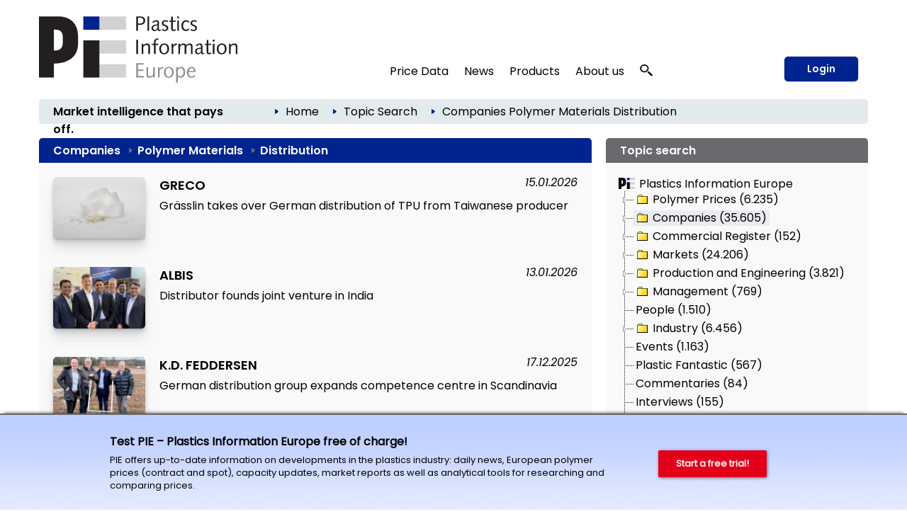

--- FILE ---
content_type: text/html; charset=utf-8
request_url: https://pieweb.plasteurope.com/default.aspx?pageid=302&referrer=mehraus_255738&node=100122
body_size: 40477
content:
<!DOCTYPE HTML PUBLIC "-//W3C//DTD HTML 4.01//EN" "http://www.w3.org/TR/html4/strict.dtd">
<HTML lang="en">
	<HEAD>
		<title>Companies – Polymer Materials – Distribution: 1191 articles 
		
		&ndash; Plastics Information Europe
		
		</title>
				<meta content="JavaScript" name="vs_defaultClientScript">
		<meta content="http://schemas.microsoft.com/intellisense/ie5" name="vs_targetSchema">
		<meta NAME="description" CONTENT="Plastics Information Europe - Business information for the plastics industry: company news, market reports, polymer price reports, analysis, forecasts ...  ">
		<meta name="page-type" content="Information">
		<meta name="audience" content="Alle">
		<meta name="copyright" content="KI Kunststoff Information, Bad Homburg">
		<meta NAME="keywords" CONTENT=" , plastics, polymers, resins, industry, europe, prices, reports, markets, polyols, polyethylene, polystyrene, polycarbonate, PET">
		<meta name="viewport" content="width=device-width, initial-scale=1.0">
		
		<link rel="apple-touch-icon" href="/apple-touch-icon.png"/>
		
		<link rel="canonical" href="https://pieweb.plasteurope.com/default.aspx?pageid=302&referrer=mehraus_255738&node=100122" />
		
		<LINK id="_Portals__vam_" rel="stylesheet" type="text/css" href="/css/VAMStyleSheet.css">

<LINK id="_Portals__thickbox_" rel="stylesheet" type="text/css" href="/css/thickbox.css">
<LINK id="_Portals__jcarousel_" href="/css/jq_jcarousel.css" rel="stylesheet" type="text/css" media="screen" />
<LINK id="_Portals__fancybox_" href="/_g/jquery/fancybox/source/jquery.fancybox.css" rel="stylesheet" type="text/css" media="screen" />
<link id="_Portals_jsTree_" href="/_g/jquery/jsTree_3.3.7/dist/themes/default/style.min.css" type="text/css" rel="stylesheet" media="projection, screen" />
<link id="_Portals_jsTree_" href="/_g/jquery/featherlight-modal-1.7.1/release/featherlight.min.css" type="text/css" rel="stylesheet" media="projection, screen" />
<link href="/_g/jquery/jquery-ui-1.9.2/css/redmond/jquery-ui-1.9.2.custom.min.css" rel="stylesheet" type="text/css" />
<link href="/_g/jquery/autocomplete/jquery.autocomplete_1.2.24_pie.css" rel="stylesheet">

<link id="_Portals__default_fonts" rel="stylesheet" type="text/css" href="/css/fonts.css?version=1.1">
<LINK id="_Portals__default_global_" rel="stylesheet" type="text/css" href="/_g/css/ki_pie_2023.css?version=4.7.2">
<LINK id="_Portals__default_" rel="stylesheet" type="text/css" href="/css/pie.css?version=4.7.2">
<link id="_Portals__default_header2023" rel="stylesheet" type="text/css" href="/_g/css/ki_pie_header.css?version=4.7.2">
<link id="_Portals__default_responsive" rel="stylesheet" type="text/css" href="/_g/css/ki_pie_responsive.css?version=4.7.2">
<LINK id="_Portals__print_" rel="stylesheet" type="text/css" href="/_g/css/ki_pie_print.css?version=4.7.2" media="print">

<LINK rel="shortcut icon" type="image/x-icon" href="/favicon.ico" />
		<script>
function cm_load_GA(){
	var gaProperty = 'UA-499481-3';
	var disableStr = 'ga-disable-' + gaProperty;
	if (document.cookie.indexOf(disableStr + '=true') > -1) {
	  window[disableStr] = true;
	}
	function gaOptout() {
	  document.cookie = disableStr + '=true; expires=Thu, 31 Dec 2099 23:59:59 UTC; path=/';
	  window[disableStr] = true;
	}

	(function(i,s,o,g,r,a,m){i['GoogleAnalyticsObject']=r;i[r]=i[r]||function(){
	(i[r].q=i[r].q||[]).push(arguments)},i[r].l=1*new Date();a=s.createElement(o),
	m=s.getElementsByTagName(o)[0];a.async=1;a.src=g;m.parentNode.insertBefore(a,m)
	})(window,document,'script','//www.google-analytics.com/analytics.js','ga');

	ga('create', 'UA-499481-3', 'auto');
	ga('send', 'pageview');
	ga('set', 'anonymizeIp', true);
	fn_ga_link_external();
	
	var gtag_script = document.createElement('script');
	gtag_script.type = 'text/javascript';
	gtag_script.src = 'https://www.googletagmanager.com/gtag/js?id=G-JBKQMF6NSG';
	document.body.appendChild(gtag_script);
	window.dataLayer = window.dataLayer || [];
	function gtag(){dataLayer.push(arguments);}
	gtag('js', new Date());
	gtag('config', 'G-JBKQMF6NSG');
	
	_linkedin_partner_id = "6169842";
	window._linkedin_data_partner_ids = window._linkedin_data_partner_ids || [];
	window._linkedin_data_partner_ids.push(_linkedin_partner_id);
	(function(l) {
	if (!l){window.lintrk = function(a,b){window.lintrk.q.push([a,b])};
	window.lintrk.q=[]}
	var s = document.getElementsByTagName("script")[0];
	var b = document.createElement("script");
	b.type = "text/javascript";b.async = true;
	b.src = "https://snap.licdn.com/li.lms-analytics/insight.min.js";
	s.parentNode.insertBefore(b, s);})(window.lintrk);
	
}
var _paq=window._paq=window._paq||[];_paq.push(["trackPageView"]),_paq.push(["enableLinkTracking"]),function(){var a="//mt.ki-group.de/";_paq.push(["setTrackerUrl",a+"matomo.php"]),_paq.push(["setSiteId","4"]);var e=document,p=e.createElement("script"),r=e.getElementsByTagName("script")[0];p.async=!0,p.src=a+"matomo.js",r.parentNode.insertBefore(p,r)}();
</script>

<script language="JavaScript1.2" src="/_g/jquery/jquery-1.8.2.min.js" type="text/javascript"></script>

<script src="/js/thickbox.js" type="text/javascript" language="JavaScript1.2"></script>
<script src="/js/jq_jcarousel.js" type="text/javascript" language="JavaScript1.2"></script>
<script src="/js/jquery.anythingslider.min.js" type="text/javascript" language="JavaScript1.2"></script>

<script language="JavaScript1.2" src="/_g/jquery/jquery-ui-1.9.2/js/jquery-ui-1.9.2.custom.min.js" type="text/javascript"></script>
<script src="/_g/jquery/autocomplete/jquery.autocomplete_1.2.24.js"></script>

<script src="/_g/jquery/fancybox/source/jquery.fancybox.pack.js" type="text/javascript" language="JavaScript1.2"></script>
<script src="/_g/jquery/featherlight-modal-1.7.1/release/featherlight.min.js" type="text/javascript" language="JavaScript1.2"></script>
<script src="/_g/jquery/jquery.cookie_v2.1.2.js" type="text/javascript" language="JavaScript1.2"></script>
<script src="/_g_img/werbemittel/_w.js"></script>
<script src="/_g/js/link-xor.js"></script>
<script language="JavaScript1.2" src="/js/js_function_2023.js?version=4.5.13" type="text/javascript"></script>
	</HEAD>
	<body MS_POSITIONING="GridLayout" onLoad="scrollinto('scrollinto')" xonLoad="MM_preloadImages('/img/nav2_hover.gif')">
		<form name="Form1" method="post" action="default.aspx?pageid=302&amp;referrer=mehraus_255738&amp;node=100122" id="Form1">
<div>
<input type="hidden" name="__VIEWSTATE" id="__VIEWSTATE" value="/[base64]/dmVyc2lvbj00LjcuMiI+DQo8TElOSyBpZD0iX1BvcnRhbHNfX2RlZmF1bHRfIiByZWw9InN0eWxlc2hlZXQiIHR5cGU9InRleHQvY3NzIiBocmVmPSIvY3NzL3BpZS5jc3M/[base64]/[base64]/cGFnZWlkPTAiPkhvbWU8L2E+ZGQCAg8WAh8ABTc8aW1nIHNyYz0iL2ltZy9wZmVpbF9ibGF1LmdpZiIgY2xhc3M9ImJyZWFkY3J1bWJpY29uIi8+ZAIDDw8WAh8ABU48YSBjbGFzcz0iQnJvdGtydW1lblRleHQwMiIgaHJlZj0iLi9EZWZhdWx0LmFzcHg/[base64]/[base64]/[base64]/[base64]/[base64]/[base64]" />
</div>

<div>

	<input type="hidden" name="__VIEWSTATEGENERATOR" id="__VIEWSTATEGENERATOR" value="CA0B0334" />
	<input type="hidden" name="__EVENTVALIDATION" id="__EVENTVALIDATION" value="/wEWBwL5gpmSCwLSmfKhBAKU2tq4CAKasrWzDgLY8NGCBwLV1qFuAv+Q2Y4MGnLyzwuYGDn/tg2m6aIApp0pCNk=" />
</div>
			


<!--HEADER-->


<div class="drucktiteluserarchiv">
	<img src="/img/pielogo_print800.gif" style="float: left; margin-right: 10px; width:250px"/>
	<div class="clearfix"></div>
	<div style="margin-top: -20px; text-align:right; letter-spacing: 2px; color: #696A6D;">www.pieweb.com</div>
</div>


<span id="ctl04_Header_Wrapper">

<div id="main_2023">
<span style="display: none;" id="breadcrumb-source">

<span id="ctl04_Header_headerbreadcrumb2023_sample_last_crumb_text" class="last-crumb-text"></span>
<img src="/img/pfeil_blau.gif" class="breadcrumbicon"/><span class="crumb-text"><a class="BrotkrumenText02" href="./Default.aspx?pageid=0">Home</a></span><img src="/img/pfeil_blau.gif" class="breadcrumbicon"/><span class="crumb-text"><a class="BrotkrumenText02" href="./Default.aspx?pageid=3021">Topic Search</a></span><img src="/img/pfeil_blau.gif" class="breadcrumbicon"><span class="last-crumb-text"><a class=rubrik-bc-link href=default.aspx?pageid=302&tree=open&node=100094>Companies</a> <span class=rubrik-h1_bc-seperator></span> <a class=rubrik-bc-link href=default.aspx?pageid=302&tree=open&node=100095>Polymer Materials</a> <span class=rubrik-h1_bc-seperator></span> Distribution                                                                                                                    </span>
</span>

<div class="show-rd-content" id="header2023-frame"> 
	

<script>

// Feathlight Tabindex Fix
function fn_featherlight_tabindex() {
	$('.featherlight-content input').each(function(index){
		if(index == 1) {
			$(this).prop('autofocus',true);
		}
		$(this).prop('tabindex',index);
	});
}

$(document).ready(function(){

	var urlParams = new URLSearchParams(window.location.search);
	if (urlParams.get('login') === 'true') {
		$.featherlight($('#navi-login-modal'), {
			root: 'form[name=Form1]',
			persist: true,
			afterContent: fn_featherlight_tabindex()
		});
	}
	
	// Responsiven Viewport bei Onload und Resize prÃ¼fen 
	var vp_width = window.innerWidth; 
	fn_force_responsive_viewport(vp_width);
	window.addEventListener('resize, DOMContentLoaded', function(event) {
		var vp_width = window.innerWidth; 
		fn_force_responsive_viewport(vp_width);
	}, true);
	
	/* Responsive Sidebar */
	const responsive_sidebar = document.querySelector('.responsive-sidebar');
	responsive_sidebar.querySelector('.responsive-blocker').onclick = responsive_hide;
	function responsive_show() { // swipe right
	  responsive_sidebar.classList.add('visible');
	  document.body.style.overflow = 'hidden';
	}
	function responsive_hide() { // by blocker click, swipe left, or url change
	  responsive_sidebar.classList.remove('visible');
	  document.body.style.overflow = '';
	}
	function responsive_toggle() {
	  responsive_sidebar.classList.contains('visible') ? responsive_hide() : responsive_show();
	}
	window.responsive_toggle = responsive_toggle;
	
	/* Responsive Accordion */
	$('ul.navi-neu2023-burger li.acc-head a').click(function(ev) {
		console.log($( this ).text() );
	    $(this).next('.acc-menu').slideToggle();
		$(this).toggleClass('border');
		$(this).children('.navi-angle').toggleClass('up');
	    ev.stopPropagation();
	});
	
	/* Breadcrumb fÃ¼r ales Design duplizieren */
	var bc_source = $('#breadcrumb-source').html();
	$('#breadcrumb2023').html(bc_source);

});
</script>

<div id="header2023">
	
	<div id="header2023-1">
		<div class="flexbox-panel">
			<div class="flexbox-item" id="logo-svg">
				<a href="/">
					<img alt="PIE Plastics Information Europe" src="/_g_img/logo/svg/pieweb_text.svg">
				</a>
			</div>
			<div class="flexbox-item" id="navi">
				
<ul class="navi-neu2023">
	<li>
		<a href="default.aspx?pageid=200">Price Data</a>
		<div class="pulldown container-2" style="padding: 15px 5px 0px 15px;">
			<div class="col-55">
			
				<a href="default.aspx?pageid=2000" class="nav-h3 pageid-2000">Contract prices (Western Europe)</a>
				<ul>
					<li class="pageid-201"><a href="default.aspx?pageid=201">Feedstocks / Aromatics </a></li>
					<li class="pageid-202"><a href="default.aspx?pageid=202">Standard Thermoplastics</a></li>
					<li class="pageid-206"><a href="default.aspx?pageid=206">Standard Thermoplastics / Recyclate</a></li>
					<li class="pageid-203"><a href="default.aspx?pageid=203">Engineering Thermoplastics</a></li>
					<li class="pageid-216"><a href="default.aspx?pageid=216">Engineering Thermoplastics / Recyclate</a></li>
					<li class="pageid-2065"><a href="default.aspx?pageid=2065">Composites / GRP</a></li>
					<li class="pageid-205"><a href="default.aspx?pageid=205">Polyurethanes</a></li>
				</ul>

				<a href="default.aspx?pageid=20219" class="nav-h3 pageid-20219">Spot prices</a>
				<ul>
					<li class="pageid-33343"><a href="default.aspx?pageid=33343">Feedstocks / Aromatics </a></li>
					<li class="pageid-33333"><a href="default.aspx?pageid=33333">Polymers </a></li>
					<li class="pageid-33399"><a href="default.aspx?pageid=33399">Chart Generator</a></li>
				</ul>
				
				<a href="default.aspx?pageid=214" class="nav-h3 pageid-214">Price Reports World Regions</a>
				<ul>
					<li class="pageid-2141"><a href="default.aspx?pageid=2141">China</a></li>
					<li class="pageid-2142"><a href="default.aspx?pageid=2142">North America </a></li>
					<li class="pageid-2143"><a href="default.aspx?pageid=2143">Russia</a></li>
				</ul>
				
				<a href="default.aspx?pageid=207" class="nav-h3 einzeln pageid-207">Producers' Announcements</a>
				
			</div>
			
			<div class="col-45">
			
				<a href="/forecasts" class="nav-h3 einzeln pageid-302" style="width: 100%;">Polymer Price Forecasts</a>
				
				<a href="default.aspx?pageid=21000" class="nav-h3">Tools</a>
				<ul>
					<li class="pageid-21000"><a href="default.aspx?pageid=21000">My Prices</a></li>
					<li class="pageid-22222"><a href="default.aspx?pageid=22223">Price Details</a></li>
					<li class="pageid-21001"><a href="default.aspx?pageid=21001">Chart Generator</a></li>
					<li class="pageid-21002"><a href="default.aspx?pageid=21002">Excel Generator</a></li>
				</ul>
				
				<a href="default.aspx?pageid=211" class="nav-h3">Plastixx</a>
				<ul>
					<li class="pageid-211"><a href="default.aspx?pageid=211">Plastixx ST & TT</a></li>
					<li class="pageid-212"><a href="default.aspx?pageid=212">A-Plastixx</a></li>
					<li class="pageid-2122"><a href="default.aspx?pageid=2122">Methodology </a></li>
				</ul>
				
				<a href="default.aspx?pageid=252" class="nav-h3 einzeln pageid-252">Logistics</a>
				
				<a href="default.aspx?pageid=221" class="nav-h3 einzeln pageid-221">Methodology</a>
				
				<a href="default.aspx?pageid=209" class="nav-h3">Become a PIE Price Reporter</a>
				<ul>

						
				</ul>
				
			</div>
		</div>
	</li>
	
	<li>
	
		<a href="default.aspx?pageid=100">News</a>
		<div class="pulldown container-1">
			<div class="col-50">				
				<a href="default.aspx?pageid=101" class="nav-h3 pageid-101">Companies</a>
				<ul>
					<li class="pageid-1011"><a href="default.aspx?pageid=1011">Polymer Materials </a></li>
					<li class="pageid-1012"><a href="default.aspx?pageid=1012">Machinery </a></li>
					<li class="pageid-1013"><a href="default.aspx?pageid=1013">Processing </a></li>
					<li class="pageid-1014"><a href="default.aspx?pageid=1014">Applications </a></li>
					<li class="pageid-1015"><a href="default.aspx?pageid=1015">Other</a></li>
				</ul> 
				
				<a href="default.aspx?pageid=102" class="nav-h3 pageid-102">Markets</a>
				<ul>
					<li class="pageid-1021"><a href="default.aspx?pageid=1021">Polymer Materials</a></li>
					<li class="pageid-1022"><a href="default.aspx?pageid=1022">Machinery </a></li>
					<li class="pageid-1023"><a href="default.aspx?pageid=1023">Processing </a></li>
					<li class="pageid-1024"><a href="default.aspx?pageid=1024">Applications </a></li>
					<li class="pageid-1025"><a href="default.aspx?pageid=1025">Regions and Countries </a></li>
					<li class="pageid-1026"><a href="default.aspx?pageid=1026">Other</a></li>
				</ul>
				
			</div>
			<div class="col-50">
				<a href="default.aspx?pageid=103" class="nav-h3 pageid-103">Materials, Production and Engineering </a>
				<ul>
					<li class="pageid-1031"><a href="default.aspx?pageid=1031">Polymer Materials</a></li>
					<li class="pageid-1032"><a href="default.aspx?pageid=1032">Machinery </a></li>
					<li class="pageid-1033"><a href="default.aspx?pageid=1033">Research</a></li>
					<li class="pageid-1034"><a href="default.aspx?pageid=1034">New Products </a></li>
					<li class="pageid-1035"><a href="default.aspx?pageid=1035">Other</a></li>
				</ul>
				
				<a href="javascript:void(0);" class="nav-h3">Other topics</a>
				<ul>
					<li class="pageid-104"><a href="default.aspx?pageid=104">Management</a></li>
					<li class="pageid-106"><a href="default.aspx?pageid=113">Interviews</a></li>
					<li class="pageid-107"><a href="default.aspx?pageid=107">Industry and Environment</a></li>
					<li class="pageid-112"><a href="default.aspx?pageid=112">Editorials</a></li>
					<li class="pageid-110"><a href="default.aspx?pageid=110">Events</a></li>
					<li class="pageid-501"><a href="default.aspx?pageid=501">PIE Market Survey</a></li>
					<li class="pageid-111"><a href="default.aspx?pageid=111">Plastic Fantastic</a></li>
				</ul>
			</div>
		</div>

	</li>

	<li class="">
	
		<a href="https://ki.de/en/ki-abo">Products</a>
	
		<div class="pulldown container-1">
			<div class="col-100">
				
				<a href="https://ki.de/en/pie-subscription" class="nav-h3 pageid-602">PIE Subscription</a>
				<ul>
					<li class="pageid-602"><a href="https://ki.de/en/solutions">About PIE </a></li>
					<li class="pageid-608"><a href="https://checkout.ki.de/en">Free trial </a></li>
					<li class="pageid-600"><a href="https://checkout.ki.de/en">Order your subscription </a></li>					
				</ul>
				
				<a href="https://ki.de/en/price-forecasts" class="nav-h3 einzeln">Polymer Price Forecasts</a>
				<a href="https://ki.de/en/spot-price-monitor" class="nav-h3 einzeln pageid-33340">Spot Price Monitor</a>
				
				
				
				<p>
					<a href="https://ki.de/en/pds" class="nav-h3 einzeln pageid-620">PIE Price Delivery Solution (PDS) </a>
					<a href="https://ki.de/en/polyglobe" target="_blank" class="nav-h3">Polyglobe</a>
				</p>
			</div>
		</div>
	</li>

	<li>
		<a href="https://ki.de/en/about-the-company">About us</a>
		<div class="pulldown container-4">
			<div class="col-100">
				<a href="https://ki.de/en/about-the-company" class="nav-h3 pageid-602">The company</a>
				<ul>
					<li class="pageid-702"><a href="https://ki.de/en/about-the-company">Our team</a></li>
					<li class="pageid-708"><a href="https://ki.de/en/contact">Contact</a></li>
					<li class="pageid-704"><a href="default.aspx?pageid=607">Press releases</a></li>
					<li class="pageid-706"><a href="default.aspx?pageid=708">Privacy</a></li>
				</ul>
				
			</div>
		</div>
	</li>
	
	
	<li id="navi-suche">
		<a href="javascript: void(0);" id="naviitem-suche" 
			data-featherlight="#container-suche" 
			data-featherlight-root="form[name=Form1]"
			data-featherlight-persist="true"
			data-featherlight-after-Content="fn_init_autocomplete2023();"
		>
			<svg version="1.0" xmlns="http://www.w3.org/2000/svg"
			 width="18px" height="18px" viewBox="0 0 1244.000000 1280.000000"
			 preserveAspectRatio="xMidYMid meet">
			 <g transform="translate(0.000000,1180.000000) scale(0.100000,-0.100000)" fill="#000000" stroke="none">
			<path d="M4010 11789 c-1105 -89 -2068 -514 -2819 -1244 -510 -496 -874 -1099
			-1052 -1745 -252 -915 -157 -1844 276 -2694 272 -533 690 -1023 1198 -1405
			638 -478 1381 -767 2232 -868 116 -13 227 -17 490 -17 363 0 485 9 788 60 691
			117 1380 410 1930 823 305 229 627 548 843 836 503 669 774 1465 774 2270 0
			880 -324 1742 -918 2448 -664 788 -1636 1325 -2702 1491 -290 46 -776 67
			-1040 45z m737 -1180 c259 -32 496 -90 738 -180 148 -54 424 -191 563 -278
			354 -221 671 -523 892 -851 276 -409 424 -838 461 -1335 23 -312 -26 -684
			-132 -997 -296 -870 -1034 -1564 -1969 -1851 -849 -260 -1784 -165 -2544 260
			-755 422 -1282 1120 -1440 1905 -41 206 -50 303 -50 523 0 220 9 317 50 523
			142 708 584 1344 1234 1777 475 316 1027 495 1635 529 121 7 414 -6 562 -25z"/>
			<path d="M8496 5040 c-244 -346 -653 -735 -1051 -1000 -82 -55 -158 -106 -168
			-113 -16 -11 212 -223 2054 -1922 1139 -1051 2095 -1931 2124 -1957 l52 -47
			647 596 c514 474 644 599 634 608 -148 136 -1759 1620 -2830 2608 -775 713
			-1409 1297 -1410 1297 -2 -1 -25 -32 -52 -70z"/>
			</svg>
		</a>
	</li>
	
</ul> 
			</div>
			
				<div class="flexbox-item" id="navi-login" style="padding-left: 10px;">
					<a href="#" class="btn-login-2023"
						data-featherlight="#navi-login-modal"
						data-featherlight-root="form[name=Form1]"
						data-featherlight-persist="true"
						data-featherlight-after-content="fn_featherlight_tabindex()"
					>
						Login
					</a>
				</div>
				
			
		</div>
	</div>
	
	<div id="header2023-2">
		<div class="flexbox-panel">
			<div class="flexbox-item" id="claim2023">
				Market intelligence that pays off.
			</div>
			<div class="flexbox-item" id="breadcrumb2023">
				
			</div>
		</div>
	</div>

</div>

<div id="header2023-responsiv" style="display: none;">
	
	<div id="header2023-1">
		<div class="flexbox-panel">
			<div class="flexbox-item" id="logo-svg">
				<a href="/">
					<img alt="PIE Plastics Information Europe" src="/_g_img/logo/svg/pieweb_text.svg">
				</a>
			</div>
			<div class="flexbox-item" id="navi-burger">
				<a href="#" class=""
					onClick="responsive_toggle();"
				>
					<img alt="KI Kunststoff Information" src="/_g_img/icon/svg/hamburger_menu.svg">
				</a>
			</div>
		</div>
	</div>
	
	<div id="header2023-2">
		<div class="flexbox-panel">
			<div class="flexbox-item" id="claim2023">
				Market intelligence that pays off.
			</div>
		</div>
	</div>
	
</div>

<div class="responsive-sidebar">
  <div class="responsive-blocker"></div>
  <div class="responsive-content">
	
<div id="navi-responsive-header">
	<div class="flexbox-panel">
		<div class="flexbox-item" id="logo-svg">
			<a href="/">
				<img alt="PIE Plastics Information Europe" src="/_g_img/logo/svg/pieweb_text.svg">
			</a>
		</div>
		<div class="flexbox-item" id="navi-login">
		
			<div >
				<a href="#" class="btn-login-2023"
					data-featherlight="#navi-login-modal" 
					data-featherlight-root="form[name=Form1]"
					data-featherlight-persist="true"
					data-featherlight-after-Content="fn_featherlight_tabindex()"
				>
					Login
				</a>
			</div>
			
		</div>
	</div>
</div>

<div id="navi-responsive-suche">
	
	<div id="navi-suche">
		<input name="textbox_searchfield" type="text" class="searchfield2023-textbox headersuchfeld" autocomplete="off" placeholder="Quick search..." tabindex="11"> 
		<input type="button" name="button_search" value="Start search" class="searchfield2023-button btn-primary-white-2023" tabindex="12">
	</div>
	
	<div class="clearfix"></div>
</div>

<ul class="navi-neu2023-burger">
	<li class="acc-head">
		<a href="javascript:void(0)">
			Price Data
			<span class="navi-angle">
				<img src="/_g_img/icon/svg/angle-down.svg">
			</span>
		</a>
		<div class="acc-menu">
			<a href="default.aspx?pageid=200" class="nav-h3 einzeln pageid-200">Overview</a>
			
			<a href="default.aspx?pageid=2000" class="nav-h3 pageid-2000">Contract prices (Western Europe)</a>
			<ul>
				<li class="pageid-201"><a href="default.aspx?pageid=201">Feedstocks / Aromatics </a></li>
				<li class="pageid-202"><a href="default.aspx?pageid=202">Standard Thermoplastics</a></li>
				<li class="pageid-206"><a href="default.aspx?pageid=206">Standard Thermoplastics / Recyclate</a></li>
				<li class="pageid-203"><a href="default.aspx?pageid=203">Engineering Thermoplastics</a></li>
				<li class="pageid-216"><a href="default.aspx?pageid=216">Engineering Thermoplastics / Recyclate</a></li>
				<li class="pageid-2065"><a href="default.aspx?pageid=2065">Composites / GRP</a></li>
				<li class="pageid-205"><a href="default.aspx?pageid=205">Polyurethanes</a></li>
			</ul>
			
			<a href="/forecasts" class="nav-h3 einzeln pageid-302 ">Polymer Price Forecasts</a>

			<a href="default.aspx?pageid=20219" class="nav-h3 pageid-20219">Spot prices</a>
			<ul>
				<li class="pageid-33343"><a href="default.aspx?pageid=33343">Feedstocks / Aromatics </a></li>
				<li class="pageid-33333"><a href="default.aspx?pageid=33333">Polymers </a></li>
				<li class="pageid-33399"><a href="default.aspx?pageid=33399">Chart Generator</a></li>
			</ul>
			
			<a href="default.aspx?pageid=214" class="nav-h3 pageid-214">Price Reports World Regions</a>
			<ul>
				<li class="pageid-2141"><a href="default.aspx?pageid=2141">China</a></li>
				<li class="pageid-2142"><a href="default.aspx?pageid=2142">North America </a></li>
				<li class="pageid-2143"><a href="default.aspx?pageid=2143">Russia</a></li>
			</ul>
			
			<a href="default.aspx?pageid=207" class="nav-h3 einzeln pageid-207">Producers' Announcements</a>
			
			<a href="default.aspx?pageid=21000" class="nav-h3">Tools</a>
			<ul>
				<li class="pageid-21000"><a href="default.aspx?pageid=21000">My Prices</a></li>
				<li class="pageid-22222"><a href="default.aspx?pageid=22223">Price Details</a></li>
				<li class="pageid-21001"><a href="default.aspx?pageid=21001">Chart Generator</a></li>
				<li class="pageid-21002"><a href="default.aspx?pageid=21002">Excel Generator</a></li>
			</ul>
			
			<a href="default.aspx?pageid=211" class="nav-h3">Plastixx</a>
			<ul>
				<li class="pageid-211"><a href="default.aspx?pageid=211">Plastixx ST & TT</a></li>
				<li class="pageid-212"><a href="default.aspx?pageid=212">A-Plastixx</a></li>
				<li class="pageid-2122"><a href="default.aspx?pageid=2122">Methodology </a></li>
			</ul>
			
			<a href="default.aspx?pageid=252" class="nav-h3 einzeln pageid-252">Logistics</a>
			
			<a href="default.aspx?pageid=221" class="nav-h3 einzeln pageid-221">Methodology</a>
			
			<a href="default.aspx?pageid=209" class="nav-h3">Become a PIE Price Reporter</a>
			<ul>
					
			</ul>
			
		</div>
	</li>
	
	<li class="acc-head">
		<a href="javascript:void(0)">
			News
			<span class="navi-angle">
				<img src="/_g_img/icon/svg/angle-down.svg">
			</span>
		</a>
		<div class="acc-menu">
			<a href="default.aspx?pageid=100" class="nav-h3 einzeln pageid-100">Overview</a>
			<a href="default.aspx?pageid=101" class="nav-h3 pageid-101">Companies</a>
			<ul>
				<li class="pageid-1011"><a href="default.aspx?pageid=1011">Polymer Materials</a></li>
				<li class="pageid-1012"><a href="default.aspx?pageid=1012">Machinery</a></li>
				<li class="pageid-1013"><a href="default.aspx?pageid=1013">Processing</a></li>
				<li class="pageid-1014"><a href="default.aspx?pageid=1014">Applications</a></li>
				<li class="pageid-1015"><a href="default.aspx?pageid=1015">Other</a></li>
			</ul> 
			
			<a href="default.aspx?pageid=102" class="nav-h3 pageid-102">Markets</a>
			<ul>
				<li class="pageid-1021"><a href="default.aspx?pageid=1021">Polymer Materials</a></li>
				<li class="pageid-1022"><a href="default.aspx?pageid=1022">Machinery</a></li>
				<li class="pageid-1023"><a href="default.aspx?pageid=1023">Processing</a></li>
				<li class="pageid-1024"><a href="default.aspx?pageid=1024">Applications</a></li>
				<li class="pageid-1025"><a href="default.aspx?pageid=1025">Regions and Countries</a></li>
				<li class="pageid-1026"><a href="default.aspx?pageid=1026">Other</a></li>
			</ul>

			<a href="default.aspx?pageid=103" class="nav-h3 pageid-103">Materials, Production and Engineering</a>
			<ul>
				<li class="pageid-1031"><a href="default.aspx?pageid=1031">Polymer Materials</a></li>
				<li class="pageid-1032"><a href="default.aspx?pageid=1032">Machinery</a></li>
				<li class="pageid-1033"><a href="default.aspx?pageid=1033">Research</a></li>
				<li class="pageid-1034"><a href="default.aspx?pageid=1034">New Products</a></li>
				<li class="pageid-1035"><a href="default.aspx?pageid=1035">Other</a></li>
			</ul>
			
			<a href="javascript:void(0);" class="nav-h3">Other topics</a>
			<ul>
				<li class="pageid-104"><a href="default.aspx?pageid=104">Management</a></li>
				<li class="pageid-113"><a href="default.aspx?pageid=113">Interviews</a></li>
				<li class="pageid-107"><a href="default.aspx?pageid=107">Branche und Environment</a></li>
				<li class="pageid-112"><a href="default.aspx?pageid=112">Editorials</a></li>
				<li class="pageid-110"><a href="default.aspx?pageid=110">Events</a></li>
				<li class="pageid-501"><a href="default.aspx?pageid=501">PIE Market Survey</a></li>
				<li class="pageid-111"><a href="default.aspx?pageid=111">Plasstic Fantastic</a></li>
			</ul>
		</div>
	</li>

	<li class="acc-head">
		<a href="javascript:void(0)">
			Products
			<span class="navi-angle">
				<img src="/_g_img/icon/svg/angle-down.svg">
			</span>
		</a>
		<div class="acc-menu">
			
			<a href="https://ki.de/en/pie-subscription" class="nav-h3 pageid-602">PIE Subscription</a>
			<ul>
				<li class="pageid-602"><a href="https://ki.de/en/solutions">About PIE </a></li>
				<li class="pageid-608"><a href="https://checkout.ki.de/en">Free trial </a></li>
				<li class="pageid-600"><a href="https://checkout.ki.de/en">Order your subscription </a></li>					
			</ul>
			
			<a href="https://ki.de/en/price-forecasts" class="nav-h3 einzeln">Polymer Price Forecasts</a>
			<a href="https://ki.de/en/spot-price-monitor" class="nav-h3 einzeln pageid-33340">Spot Price Monitor</a>
			
			
			
			<a href="https://ki.de/en/pds" class="nav-h3 einzeln pageid-620">PIE Price Delivery Solution (PDS) </a>
			<a href="https://ki.de/en/polyglobe" target="_blank" class="nav-h3">Polyglobe</a>
			
		</div>

	</li>

	<li class="acc-head">
		<a href="javascript:void(0)">
			About us
			<span class="navi-angle">
				<img src="/_g_img/icon/svg/angle-down.svg">
			</span>
		</a>
		<div class="acc-menu">
			<a href="https://ki.de/en/about-the-company" class="nav-h3 pageid-602">The company</a>
			<ul>
				<li class="pageid-702"><a href="https://ki.de/en/about-the-company">Our team</a></li>
				<li class="pageid-706"><a href="https://ki.de/en/contact">Contact</a></li>
				<li class="pageid-704"><a href="default.aspx?pageid=607">Press releases</a></li>
				<li class="pageid-708"><a href="default.aspx?pageid=708">Privay</a></li>
			</ul>
		</div>
	</li>
	
	
</ul>
  </div>
</div>
	<div style="display: none;" id="navi-modal">
		<div id="navi-suche-modal">			
			<div id="container-suche">
				<input name="textbox_searchfield" type="text" class="searchfield2023-textbox headersuchfeld" autocomplete="off" placeholder="Quick search...">
				<input type="button" name="button_search" value="Start search" class="searchfield2023-button SuchButton btn-primary-2023 btn-suche-2023">
			</div>			
		</div>
		
		
		<div id="navi-login-modal">
			<div id="MBCorner">
				<input type="submit" name="ctl04$Header$ctl00$Button1" value="" id="ctl04_Header_ctl00_Button1" style="height:1px;width:1px;visibility: hidden; border: 0px; padding: 0px; margin: 0px; position: absolute;" />



<table id="ctl04_Header_ctl00_table_frame" cellspacing="0" cellpadding="0" border="0" style="width:100%;border-collapse:collapse;">
	<tr>
		<td id="ctl04_Header_ctl00_body"><table id="ctl04_Header_ctl00_table_body_login" cellspacing="0" cellpadding="0" border="0" style="width:100%;border-collapse:collapse;">
			<tr>
				<td class="">
					<form action="" method="post">
						<div class="boxGRAUheadline">Login</div>
						<div class="boxGRAU loginbox footerlinie">
							
							<label>E-mail Address</label>
							<input name="ctl04$Header$ctl00$textbox_username" type="text" id="ctl04_Header_ctl00_textbox_username" class="Input" />
							<br /><br />
							
							<label>Password </label>
							<input name="ctl04$Header$ctl00$textbox_password" type="password" id="ctl04_Header_ctl00_textbox_password" class="Input" />
							
							<div class="display-none">
								<span title=""><input id="ctl04_Header_ctl00_checkbox_permanent" type="checkbox" name="ctl04$Header$ctl00$checkbox_permanent" checked="checked" /><label for="ctl04_Header_ctl00_checkbox_permanent">Login Speichern</label></span><input name="ctl04$Header$ctl00$textbox_logindaten_typ" type="text" id="ctl04_Header_ctl00_textbox_logindaten_typ" value="Username_Passwort" />
							</div>
							
							<br /><br />
							<input type="submit" name="ctl04$Header$ctl00$button_login" value="Login" id="ctl04_Header_ctl00_button_login" class="btn-login-2023" />
							<br /><br />
							
							<a href="Default.aspx?pageid=993" target="_parent" class="icongelb">Reset password</a>
							<br />
							<a href="Default.aspx?pageid=100001" target="_parent" class="icongelb">Create new user account</a>
						
						</div>
						<div class="boxGRAUfooter">
							<a href="#" onClick="javascript:parent.window.$.featherlight.current().close();">Close window</a>
						</div>
					</form>
					</td>
			</tr>
		</table></td>
	</tr><tr id="ctl04_Header_ctl00_show_register">
		<td></td>
	</tr>
</table>
				<div id="signinGroup"></div>
			</div>
		</div>
		
	</div>
	
</div>

</span>

<div id="main">




<script language="JavaScript" type="text/javascript">

$(document).ready(function(){

	var bc_source = $('#breadcrumb-source').html();
	$('#breadcrumb').html(bc_source);

	$(".pageid-302").addClass("nav-active-page");
	$( ".login-neu > li.login-window-li" ).hover(
		function() {
			$( ".login-window" ).css("display", "block");
		}, function() {
			if (!($(".LoginInput").is(":focus"))) {
				$( ".login-window" ).css("display", "none");
				}
		}
	);
	$( "#login-schliessen" ).click(
		function() {
			$( ".login-window" ).css("display", "none");
		}
	);
	
	
		function fn_get_Results(q) {
			$('.headersuchfeld').val(q);
			fn_init_headersuche();
		}

		$('.headersuchfeld').autocomplete({
			serviceUrl:  '/_g/autocomplete_lucene.aspx',
			paramName: 'q',
			minChars: 3,
			width: 216,
			autoSelectFirst: true,
			onSelect: function (suggestion) {
				fn_get_Results(suggestion.data);
			}
		});		
	
	
	
	fn_init_sticky_nav2023();


});
</script>
	
<div id="layout_wrapper" >

	<div id="layout_spalte_62" >
	
		<span class="show-responsive">
			<div class="staticbox">
				<a href="#" class="btn-primary-2023"
						data-featherlight="#TB_rubrik_baum_auswahl" 
						data-featherlight-after-Content=""
				>
					Show topic list
				</a>
			</div>
		</span>
					
		<h1 class="boxGRAUheadline">
			<a class=rubrik-bc-link href=default.aspx?pageid=302&tree=open&node=100094>Companies</a> <span class=rubrik-h1_bc-seperator></span> <a class=rubrik-bc-link href=default.aspx?pageid=302&tree=open&node=100095>Polymer Materials</a> <span class=rubrik-h1_bc-seperator></span> Distribution                                                                                                                    
		</h1>
		

<div class="TOCabstand boxGRAU">
<table border="0" cellpadding="0" cellspacing="0" class="TOC" width="100%" >




	<tr onMouseOver="javascript:TRhigh(this);" onMouseOut="javascript:TRlow(this);" class="toc-item toc-item-list" data-rubriknr="02.01.04.">
		<td class="TOC-zelle TOC-text">
			<a href="Default.aspx?pageid=199&docid=259457">
			<span id="ctl04_toc1_toc_repeater_ctl00_label_thumb">
			<img align="left" src="/members/bilder/thumbs/p259457a_th2.jpg" class="tocBILD">
			</span>
			<div><div class="TOC_ct1">GRECO</div></div>
			<div class="TOC_ct2">Grässlin takes over German distribution of TPU from Taiwanese producer</div>
			</a>
		</td>
		<td valign="top" align="right" class="TOC-zelle TOC-datum">
			15.01.2026
		</td>
	</tr>
	
	<tr onMouseOver="javascript:TRhigh(this);" onMouseOut="javascript:TRlow(this);" class="toc-item toc-item-list" data-rubriknr="02.01.04.">
		<td class="TOC-zelle TOC-text">
			<a href="Default.aspx?pageid=199&docid=259444">
			<span id="ctl04_toc1_toc_repeater_ctl01_label_thumb">
			<img align="left" src="/members/bilder/thumbs/p259444a_th2.jpg" class="tocBILD">
			</span>
			<div><div class="TOC_ct1">ALBIS</div></div>
			<div class="TOC_ct2">Distributor founds joint venture in India</div>
			</a>
		</td>
		<td valign="top" align="right" class="TOC-zelle TOC-datum">
			13.01.2026
		</td>
	</tr>
	
	<tr onMouseOver="javascript:TRhigh(this);" onMouseOut="javascript:TRlow(this);" class="toc-item toc-item-list" data-rubriknr="02.01.04.">
		<td class="TOC-zelle TOC-text">
			<a href="Default.aspx?pageid=199&docid=259289">
			<span id="ctl04_toc1_toc_repeater_ctl02_label_thumb">
			<img align="left" src="/members/bilder/thumbs/p259289a_th2.jpg" class="tocBILD">
			</span>
			<div><div class="TOC_ct1">K.D. FEDDERSEN</div></div>
			<div class="TOC_ct2">German distribution group expands competence centre in Scandinavia</div>
			</a>
		</td>
		<td valign="top" align="right" class="TOC-zelle TOC-datum">
			17.12.2025
		</td>
	</tr>
	
	<tr onMouseOver="javascript:TRhigh(this);" onMouseOut="javascript:TRlow(this);" class="toc-item toc-item-list" data-rubriknr="02.01.04.">
		<td class="TOC-zelle TOC-text">
			<a href="Default.aspx?pageid=199&docid=259174">
			<span id="ctl04_toc1_toc_repeater_ctl03_label_thumb">
			<img align="left" src="/members/bilder/thumbs/p259174a_th2.jpg" class="tocBILD">
			</span>
			<div><div class="TOC_ct1">PIO KUNSTSTOFFE</div></div>
			<div class="TOC_ct2">Distribution of TPE compounds from Polish manufacturer Ekochem</div>
			</a>
		</td>
		<td valign="top" align="right" class="TOC-zelle TOC-datum">
			03.12.2025
		</td>
	</tr>
	
	<tr onMouseOver="javascript:TRhigh(this);" onMouseOut="javascript:TRlow(this);" class="toc-item toc-item-list" data-rubriknr="02.01.04.">
		<td class="TOC-zelle TOC-text">
			<a href="Default.aspx?pageid=199&docid=259173">
			<span id="ctl04_toc1_toc_repeater_ctl04_label_thumb">
			<img align="left" src="/members/bilder/thumbs/p259173a_th2.jpg" class="tocBILD">
			</span>
			<div><div class="TOC_ct1">ALBIS</div></div>
			<div class="TOC_ct2">German plastics distributor showcases new medical compounds / Group launches sales venture in Egypt</div>
			</a>
		</td>
		<td valign="top" align="right" class="TOC-zelle TOC-datum">
			02.12.2025
		</td>
	</tr>
	
	<tr onMouseOver="javascript:TRhigh(this);" onMouseOut="javascript:TRlow(this);" class="toc-item toc-item-list" data-rubriknr="02.01.04.">
		<td class="TOC-zelle TOC-text">
			<a href="Default.aspx?pageid=199&docid=259156">
			<span id="ctl04_toc1_toc_repeater_ctl05_label_thumb">
			<img align="left" src="/members/bilder/thumbs/p259156a_th2.jpg" class="tocBILD">
			</span>
			<div><div class="TOC_ct1">NORDMANN</div></div>
			<div class="TOC_ct2">German distributor to expand Olin partnership to UK, Ireland</div>
			</a>
		</td>
		<td valign="top" align="right" class="TOC-zelle TOC-datum">
			25.11.2025
		</td>
	</tr>
	
	<tr onMouseOver="javascript:TRhigh(this);" onMouseOut="javascript:TRlow(this);" class="toc-item toc-item-list" data-rubriknr="02.01.03.01.01.">
		<td class="TOC-zelle TOC-text">
			<a href="Default.aspx?pageid=199&docid=259135">
			<span id="ctl04_toc1_toc_repeater_ctl06_label_thumb">
			<img align="left" src="/members/bilder/thumbs/p259135a_th2.jpg" class="tocBILD">
			</span>
			<div><div class="TOC_ct1">DUCOR PETROCHEMICALS</div></div>
			<div class="TOC_ct2">Dutch producer partners with Blue Circle Olefins on circular polypropylene / MTO plant in Rotterdam planned</div>
			</a>
		</td>
		<td valign="top" align="right" class="TOC-zelle TOC-datum">
			20.11.2025
		</td>
	</tr>
	
	<tr onMouseOver="javascript:TRhigh(this);" onMouseOut="javascript:TRlow(this);" class="toc-item toc-item-list" data-rubriknr="02.01.04.">
		<td class="TOC-zelle TOC-text">
			<a href="Default.aspx?pageid=199&docid=259115">
			<span id="ctl04_toc1_toc_repeater_ctl07_label_thumb">
			<img align="left" src="/members/bilder/thumbs/p259115a_th2.jpg" class="tocBILD">
			</span>
			<div><div class="TOC_ct1">BIESTERFELD</div></div>
			<div class="TOC_ct2">New distribution deal with Chase targets electronics applications in EMEA</div>
			</a>
		</td>
		<td valign="top" align="right" class="TOC-zelle TOC-datum">
			14.11.2025
		</td>
	</tr>
	
	<tr onMouseOver="javascript:TRhigh(this);" onMouseOut="javascript:TRlow(this);" class="toc-item toc-item-list" data-rubriknr="02.01.04.">
		<td class="TOC-zelle TOC-text">
			<a href="Default.aspx?pageid=199&docid=259059">
			<span id="ctl04_toc1_toc_repeater_ctl08_label_thumb">
			<img align="left" src="/members/bilder/thumbs/p259059a_th2.jpg" class="tocBILD">
			</span>
			<div><div class="TOC_ct1">OMYA</div></div>
			<div class="TOC_ct2">Speciality chemicals distributor launches global performance polymer division / Distribution broadened with new materials business</div>
			</a>
		</td>
		<td valign="top" align="right" class="TOC-zelle TOC-datum">
			13.11.2025
		</td>
	</tr>
	
	<tr onMouseOver="javascript:TRhigh(this);" onMouseOut="javascript:TRlow(this);" class="toc-item toc-item-list" data-rubriknr="02.01.04.">
		<td class="TOC-zelle TOC-text">
			<a href="Default.aspx?pageid=199&docid=259057">
			<span id="ctl04_toc1_toc_repeater_ctl09_label_thumb">
			<img align="left" src="/members/bilder/thumbs/p259057a_th2.jpg" class="tocBILD">
			</span>
			<div><div class="TOC_ct1">K.D. FEDDERSEN</div></div>
			<div class="TOC_ct2">Expansion into Portugal with new subsidiary in Porto</div>
			</a>
		</td>
		<td valign="top" align="right" class="TOC-zelle TOC-datum">
			11.11.2025
		</td>
	</tr>
	
	<tr onMouseOver="javascript:TRhigh(this);" onMouseOut="javascript:TRlow(this);" class="toc-item toc-item-list" data-rubriknr="02.01.04.">
		<td class="TOC-zelle TOC-text">
			<a href="Default.aspx?pageid=199&docid=259048">
			<span id="ctl04_toc1_toc_repeater_ctl10_label_thumb">
			<img align="left" src="/members/bilder/thumbs/p259048a_th2.jpg" class="tocBILD">
			</span>
			<div><div class="TOC_ct1">BIESTERFELD</div></div>
			<div class="TOC_ct2">Distributor gains rights for Lanxess polymer additives in CEE</div>
			</a>
		</td>
		<td valign="top" align="right" class="TOC-zelle TOC-datum">
			07.11.2025
		</td>
	</tr>
	
	<tr onMouseOver="javascript:TRhigh(this);" onMouseOut="javascript:TRlow(this);" class="toc-item toc-item-list" data-rubriknr="02.01.04.">
		<td class="TOC-zelle TOC-text">
			<a href="Default.aspx?pageid=199&docid=258911">
			<span id="ctl04_toc1_toc_repeater_ctl11_label_thumb">
			<img align="left" src="/members/bilder/thumbs/p258911a_th2.jpg" class="tocBILD">
			</span>
			<div><div class="TOC_ct1">AZELIS</div></div>
			<div class="TOC_ct2">Speciality chemicals firm named sole distributor for SI Group additives</div>
			</a>
		</td>
		<td valign="top" align="right" class="TOC-zelle TOC-datum">
			24.10.2025
		</td>
	</tr>
	
	<tr onMouseOver="javascript:TRhigh(this);" onMouseOut="javascript:TRlow(this);" class="toc-item toc-item-list" data-rubriknr="02.01.03.02.03.">
		<td class="TOC-zelle TOC-text">
			<a href="Default.aspx?pageid=199&docid=258900">
			<span id="ctl04_toc1_toc_repeater_ctl12_label_thumb">
			<img align="left" src="/members/bilder/thumbs/p258900a_th2.jpg" class="tocBILD">
			</span>
			<div><div class="TOC_ct1">HROMATKA</div></div>
			<div class="TOC_ct2">Distribution cooperation for PA 12 expanded by Evonik</div>
			</a>
		</td>
		<td valign="top" align="right" class="TOC-zelle TOC-datum">
			15.10.2025
		</td>
	</tr>
	
	<tr onMouseOver="javascript:TRhigh(this);" onMouseOut="javascript:TRlow(this);" class="toc-item toc-item-list" data-rubriknr="02.01.03.02.05.">
		<td class="TOC-zelle TOC-text">
			<a href="Default.aspx?pageid=199&docid=258887">
			<span id="ctl04_toc1_toc_repeater_ctl13_label_thumb">
			<img align="left" src="/members/bilder/thumbs/p258887a_th2.jpg" class="tocBILD">
			</span>
			<div><div class="TOC_ct1">MERAXIS</div></div>
			<div class="TOC_ct2">Rehau compounding plant in Germany to be assigned to distributor</div>
			</a>
		</td>
		<td valign="top" align="right" class="TOC-zelle TOC-datum">
			14.10.2025
		</td>
	</tr>
	
	<tr onMouseOver="javascript:TRhigh(this);" onMouseOut="javascript:TRlow(this);" class="toc-item toc-item-list" data-rubriknr="02.01.04.">
		<td class="TOC-zelle TOC-text">
			<a href="Default.aspx?pageid=199&docid=258892">
			<span id="ctl04_toc1_toc_repeater_ctl14_label_thumb">
			<img align="left" src="/members/bilder/thumbs/p258892a_th2.jpg" class="tocBILD">
			</span>
			<div><div class="TOC_ct1">BIESTERFELD</div></div>
			<div class="TOC_ct2">Distributor expands application technology services for polymer additives in DACH region</div>
			</a>
		</td>
		<td valign="top" align="right" class="TOC-zelle TOC-datum">
			14.10.2025
		</td>
	</tr>
	
	<tr onMouseOver="javascript:TRhigh(this);" onMouseOut="javascript:TRlow(this);" class="toc-item toc-item-list" data-rubriknr="02.01.03.04.05.">
		<td class="TOC-zelle TOC-text">
			<a href="Default.aspx?pageid=199&docid=258866">
			<span id="ctl04_toc1_toc_repeater_ctl15_label_thumb">
			<img align="left" src="/members/bilder/thumbs/p258866a_th2.jpg" class="tocBILD">
			</span>
			<div><div class="TOC_ct1">WIS KUNSTSTOFFE</div></div>
			<div class="TOC_ct2">Recycling specialist launches food-grade PCR material / Collaboration with KraussMaffei Extrusion</div>
			</a>
		</td>
		<td valign="top" align="right" class="TOC-zelle TOC-datum">
			06.10.2025
		</td>
	</tr>
	
	<tr onMouseOver="javascript:TRhigh(this);" onMouseOut="javascript:TRlow(this);" class="toc-item toc-item-list" data-rubriknr="02.01.04.">
		<td class="TOC-zelle TOC-text">
			<a href="Default.aspx?pageid=199&docid=258789">
			<span id="ctl04_toc1_toc_repeater_ctl16_label_thumb">
			<img align="left" src="/members/bilder/thumbs/p258789a_th2.jpg" class="tocBILD">
			</span>
			<div><div class="TOC_ct1">BIESTERFELD</div></div>
			<div class="TOC_ct2">Expansion of distribution partnerships with Gummiwerk Kraiburg and Songwon</div>
			</a>
		</td>
		<td valign="top" align="right" class="TOC-zelle TOC-datum">
			24.09.2025
		</td>
	</tr>
	
	<tr onMouseOver="javascript:TRhigh(this);" onMouseOut="javascript:TRlow(this);" class="toc-item toc-item-list" data-rubriknr="02.01.04.">
		<td class="TOC-zelle TOC-text">
			<a href="Default.aspx?pageid=199&docid=258665">
			<span id="ctl04_toc1_toc_repeater_ctl17_label_thumb">
			<img align="left" src="/members/bilder/thumbs/p258665a_th2.jpg" class="tocBILD">
			</span>
			<div><div class="TOC_ct1">AZELIS</div></div>
			<div class="TOC_ct2">Acquisition of Swiss distributor Distona</div>
			</a>
		</td>
		<td valign="top" align="right" class="TOC-zelle TOC-datum">
			16.09.2025
		</td>
	</tr>
	
	<tr onMouseOver="javascript:TRhigh(this);" onMouseOut="javascript:TRlow(this);" class="toc-item toc-item-list" data-rubriknr="02.01.03.02.05.">
		<td class="TOC-zelle TOC-text">
			<a href="Default.aspx?pageid=199&docid=258600">
			<span id="ctl04_toc1_toc_repeater_ctl18_label_thumb">
			<img align="left" src="/members/bilder/thumbs/p258600a_th2.jpg" class="tocBILD">
			</span>
			<div><div class="TOC_ct1">INEOS COMPOUNDS</div></div>
			<div class="TOC_ct2">Distribution partnership with Plastcom expanded into Scandinavia</div>
			</a>
		</td>
		<td valign="top" align="right" class="TOC-zelle TOC-datum">
			11.09.2025
		</td>
	</tr>
	
	<tr onMouseOver="javascript:TRhigh(this);" onMouseOut="javascript:TRlow(this);" class="toc-item toc-item-list" data-rubriknr="02.01.04.">
		<td class="TOC-zelle TOC-text">
			<a href="Default.aspx?pageid=199&docid=258608">
			<span id="ctl04_toc1_toc_repeater_ctl19_label_thumb">
			<img align="left" src="/members/bilder/thumbs/p258608a_th2.jpg" class="tocBILD">
			</span>
			<div><div class="TOC_ct1">IMCD</div></div>
			<div class="TOC_ct2">Speciality chemicals distributor strengthens presence in Italy</div>
			</a>
		</td>
		<td valign="top" align="right" class="TOC-zelle TOC-datum">
			05.09.2025
		</td>
	</tr>
	
	<tr onMouseOver="javascript:TRhigh(this);" onMouseOut="javascript:TRlow(this);" class="toc-item toc-item-list" data-rubriknr="02.01.04.">
		<td class="TOC-zelle TOC-text">
			<a href="Default.aspx?pageid=199&docid=258568">
			<span id="ctl04_toc1_toc_repeater_ctl20_label_thumb">
			<img align="left" src="/members/bilder/thumbs/p258568a_th2.jpg" class="tocBILD">
			</span>
			<div><div class="TOC_ct1">ALBIS</div></div>
			<div class="TOC_ct2">German plastics distributor acquires majority stake in Brazilian Tecnomatiz</div>
			</a>
		</td>
		<td valign="top" align="right" class="TOC-zelle TOC-datum">
			27.08.2025
		</td>
	</tr>
	
	<tr onMouseOver="javascript:TRhigh(this);" onMouseOut="javascript:TRlow(this);" class="toc-item toc-item-list" data-rubriknr="02.01.04.">
		<td class="TOC-zelle TOC-text">
			<a href="Default.aspx?pageid=199&docid=258539">
			<span id="ctl04_toc1_toc_repeater_ctl21_label_thumb">
			<img align="left" src="/members/bilder/thumbs/p258539a_th2.jpg" class="tocBILD">
			</span>
			<div><div class="TOC_ct1">UNIVAR SOLUTIONS</div></div>
			<div class="TOC_ct2">Sale of BASF speciality ingredients in North America / Exclusive distribution rights</div>
			</a>
		</td>
		<td valign="top" align="right" class="TOC-zelle TOC-datum">
			25.08.2025
		</td>
	</tr>
	
	<tr onMouseOver="javascript:TRhigh(this);" onMouseOut="javascript:TRlow(this);" class="toc-item toc-item-list" data-rubriknr="02.01.04.">
		<td class="TOC-zelle TOC-text">
			<a href="Default.aspx?pageid=199&docid=258491">
			<span id="ctl04_toc1_toc_repeater_ctl22_label_thumb">
			<img align="left" src="/members/bilder/thumbs/p258491a_th2.jpg" class="tocBILD">
			</span>
			<div><div class="TOC_ct1">SONGWON</div></div>
			<div class="TOC_ct2">Additives producer expands Biesterfeld distribution partnership into Southeast Europe</div>
			</a>
		</td>
		<td valign="top" align="right" class="TOC-zelle TOC-datum">
			14.08.2025
		</td>
	</tr>
	
	<tr onMouseOver="javascript:TRhigh(this);" onMouseOut="javascript:TRlow(this);" class="toc-item toc-item-list" data-rubriknr="02.01.04.">
		<td class="TOC-zelle TOC-text">
			<a href="Default.aspx?pageid=199&docid=258350">
			<span id="ctl04_toc1_toc_repeater_ctl23_label_thumb">
			<img align="left" src="/members/bilder/thumbs/p258350a_th2.jpg" class="tocBILD">
			</span>
			<div><div class="TOC_ct1">NORDMANN</div></div>
			<div class="TOC_ct2">Distribution deal with Jiangsu Liside New Material / Sale of environmentally friendly flame retardants in Europe</div>
			</a>
		</td>
		<td valign="top" align="right" class="TOC-zelle TOC-datum">
			04.08.2025
		</td>
	</tr>
	
	<tr onMouseOver="javascript:TRhigh(this);" onMouseOut="javascript:TRlow(this);" class="toc-item toc-item-list" data-rubriknr="04.01.05.">
		<td class="TOC-zelle TOC-text">
			<a href="Default.aspx?pageid=199&docid=258253">
			<span id="ctl04_toc1_toc_repeater_ctl24_label_thumb">
			<img align="left" src="/members/bilder/thumbs/p258253a_th2.jpg" class="tocBILD">
			</span>
			<div><div class="TOC_ct1">PLASTICS DISTRIBUTION</div></div>
			<div class="TOC_ct2">Major challenges ahead for plastics traders / Increasing dependence on China, US</div>
			</a>
		</td>
		<td valign="top" align="right" class="TOC-zelle TOC-datum">
			30.07.2025
		</td>
	</tr>
	

</table>

</div>
<table id="ctl04_toc1_pager" class="boxGRAUpager" border="0" style="width:100%;">
	<tr>
		<td id="ctl04_toc1_first" title="First Page" align="left" style="width:10%;"></td><td id="ctl04_toc1_prev" title="Previous page" align="left" style="width:10%;"></td><td id="ctl04_toc1_position" align="center" style="width:60%;">Seite 1 von 48</td><td id="ctl04_toc1_next" title="Next page" align="right" style="width:10%;"><a id="ctl04_toc1_link_next" href="/Default.aspx?node=100122&amp;pageid=302&amp;referrer=mehraus_228555&amp;page=2"><img src="img/pager_right.gif" width="20" height="11" border="0"></a></td><td id="ctl04_toc1_last" title="Last page" align="right" style="width:10%;"><a id="ctl04_toc1_link_last" href="/Default.aspx?node=100122&amp;pageid=302&amp;referrer=mehraus_228555&amp;page=48"><img src="img/pager_right_last.gif" width="20" height="11" border="0"></a></td>
	</tr>
</table>  
		
	</div> <!-- Ende layout_spalte_62 -->

	<div id="layout_spalte_38">
	
		<span id="TB_rubrik_baum_auswahl">
		<script src="/_g/jquery/jsTree_3.3.7/dist/jstree.min.js"></script>


<script>
	$( document ).ready(function() {
		var default_rubrikid = fn_getUrlParameter('node');
		if (typeof default_rubrikid != 'undefined' && default_rubrikid !== '0' ) {	
			// Rubriken-Pfad im Tree markieren
			var default_rubrik_pfad_ids = $('#tree_rubrik').find('[data-rubrikid="' + default_rubrikid + '"]').data('rubrikpfadids') + '';
		} else {
			var default_rubrik_pfad_ids = '0';
		}
		
		if ( fn_getUrlParameter('tree') == 'open') {
			$('#tree_rubrik').find('[data-rubrikid="' + default_rubrikid + '"]').attr('data-jstree','{ "selected" : true, "opened" : true }'); 
		}
		// jsTree-Komponente starten
		$('#tree_rubrik')
		.bind("open_node.jstree", function (event, data) {
			mark_selected_leafs(default_rubrikid,default_rubrik_pfad_ids);
		})
		.jstree({
			'core' : { // Toggle bei Doppelklick deaktivieren
				'dblclick_toggle' : false
			}
		});
		mark_selected_leafs(default_rubrikid,default_rubrik_pfad_ids);
		
		// Klickevent zum Wechseln der Rubrik
		$('#tree_rubrik').on('click','.jstree-anchor', function (e) {  
			var node_id = $( this ).parent().data('rubrikid');
			window.open('/default.aspx?pageid=302&tree=open&node=' + node_id,'_self');
		});
		$('.jstree-leaf').each( function( index, value ) { // Icon am letzten Ast entfernen
			$( this ).find('.jstree-anchor i').removeClass('.jstree-icon');
		});
		
	});
	
	// markiert alle Rubriken des gewählten Rubrikenpfads; wird initial und beim Öffnen einen Zweigs ausgelöst
	function mark_selected_leafs(default_rubrikid,default_rubrik_pfad_ids) {
		if ( default_rubrik_pfad_ids.indexOf(',') >= 0) {
			var rubrik_pfad_id_array = default_rubrik_pfad_ids.split(',');
			if (rubrik_pfad_id_array.length > 1) {
				for (var i = 0; i < rubrik_pfad_id_array.length; i++) {
					var a_anchor = '';
					a_anchor = $('#tree_rubrik').find('[data-rubrikid="' + rubrik_pfad_id_array[i] + '"]').attr('id') + '';
					$('#' + a_anchor + '_anchor').addClass('jstree-selected');
				}
			}
		} else {
			a_anchor = $('#tree_rubrik').find('[data-rubrikid="' + default_rubrikid + '"]').attr('id') + '';
			$('#' + a_anchor + '_anchor').addClass('jstree-selected');
		}
	}
</script>

<div class="staticbox">
	<div class="boxGRAUheadline">Topic search</div>
	<div class="boxGRAU footerlinie" id="rubriken-baumansicht">
	
		<div class="tree-top" style="line-height: 20px;"><img alt="" src="/img/TV/Icons/PIE.gif" align="absmiddle" style="float:left;"> <div style="padding: 0px 0px 0px 30px;">Plastics Information Europe</div></div>
		<div id="tree_rubrik">
		
<ul>
<li data-anzahl-artikel="6.235" data-rubrikid="100001" data-rubriknr="01" data-rubrikpfad="Polymer Prices" data-rubrikpfadids="100001">Polymer Prices (6.235)
<ul>
<li data-anzahl-artikel="540" data-rubrikid="100002" data-rubriknr="01.01" data-rubrikpfad="Polymer Prices | Petrochemicals" data-rubrikpfadids="100001,100002">Petrochemicals (540)</li>
<li data-anzahl-artikel="1.001" data-rubrikid="100013" data-rubriknr="01.02" data-rubrikpfad="Polymer Prices | Standard Thermoplastics" data-rubrikpfadids="100001,100013">Standard Thermoplastics (1.001)</li>
<li data-anzahl-artikel="255" data-rubrikid="100038" data-rubriknr="01.02.05" data-rubrikpfad="Polymer Prices | PET" data-rubrikpfadids="100001,100038">PET (255)</li>
<li data-anzahl-artikel="263" data-rubrikid="100041" data-rubriknr="01.03" data-rubrikpfad="Polymer Prices | Engineering Thermoplastics" data-rubrikpfadids="100001,100041">Engineering Thermoplastics (263)</li>
<li data-anzahl-artikel="389" data-rubrikid="100072" data-rubriknr="01.04" data-rubrikpfad="Polymer Prices | Recyclate" data-rubrikpfadids="100001,100072">Recyclate (389)
<ul>
<li data-anzahl-artikel="6" data-rubrikid="100478" data-rubriknr="01.04.00" data-rubrikpfad="Polymer Prices | Recyclate | General" data-rubrikpfadids="100001,100072,100478">General (6)</li>
<li data-anzahl-artikel="191" data-rubrikid="100073" data-rubriknr="01.04.01" data-rubrikpfad="Polymer Prices | Recyclate | Standard Thermoplastics / Recyclate" data-rubrikpfadids="100001,100072,100073">Standard Thermoplastics / Recyclate (191)</li>
<li data-anzahl-artikel="192" data-rubrikid="100074" data-rubriknr="01.04.02" data-rubrikpfad="Polymer Prices | Recyclate | Engineering Thermoplastics / Recyclate" data-rubrikpfadids="100001,100072,100074">Engineering Thermoplastics / Recyclate (192)</li>
</ul>
<li data-anzahl-artikel="255" data-rubrikid="100075" data-rubriknr="01.05" data-rubrikpfad="Polymer Prices | Polyurethanes" data-rubrikpfadids="100001,100075">Polyurethanes (255)</li>
<li data-anzahl-artikel="2" data-rubrikid="100079" data-rubriknr="01.06" data-rubrikpfad="Polymer Prices | High Performance Polymers" data-rubrikpfadids="100001,100079">High Performance Polymers (2)</li>
<li data-anzahl-artikel="189" data-rubrikid="100511" data-rubriknr="01.07" data-rubrikpfad="Polymer Prices | Composites" data-rubrikpfadids="100001,100511">Composites (189)</li>
<li data-anzahl-artikel="2.585" data-rubrikid="100085" data-rubriknr="01.08" data-rubrikpfad="Polymer Prices | Announcements" data-rubrikpfadids="100001,100085">Announcements (2.585)</li>
<li data-anzahl-artikel="604" data-rubrikid="100516" data-rubriknr="01.09" data-rubrikpfad="Polymer Prices | World Regions" data-rubrikpfadids="100001,100516">World Regions (604)
<ul>
<li data-anzahl-artikel="306" data-rubrikid="100517" data-rubriknr="01.09.01" data-rubrikpfad="Polymer Prices | World Regions | China" data-rubrikpfadids="100001,100516,100517">China (306)
<ul>
<li data-anzahl-artikel="154" data-rubrikid="100520" data-rubriknr="01.09.01.01" data-rubrikpfad="Polymer Prices | World Regions | China | Standard Thermoplastics" data-rubrikpfadids="100001,100516,100517,100520">Standard Thermoplastics (154)</li>
<li data-anzahl-artikel="152" data-rubrikid="100521" data-rubriknr="01.09.01.02" data-rubrikpfad="Polymer Prices | World Regions | China | Engineering Thermoplastics" data-rubrikpfadids="100001,100516,100517,100521">Engineering Thermoplastics (152)</li>
</ul>
<li data-anzahl-artikel="174" data-rubrikid="100519" data-rubriknr="01.09.02" data-rubrikpfad="Polymer Prices | World Regions | North America" data-rubrikpfadids="100001,100516,100519">North America (174)</li>
<li data-anzahl-artikel="124" data-rubrikid="100518" data-rubriknr="01.09.03" data-rubrikpfad="Polymer Prices | World Regions | Russia" data-rubrikpfadids="100001,100516,100518">Russia (124)</li>
</ul>
<li data-anzahl-artikel="132" data-rubrikid="100540" data-rubriknr="01.10" data-rubrikpfad="Polymer Prices | Spot Prices" data-rubrikpfadids="100001,100540">Spot Prices (132)</li>
<li data-anzahl-artikel="20" data-rubrikid="100607" data-rubriknr="01.11" data-rubrikpfad="Polymer Prices | Forecasts" data-rubrikpfadids="100001,100607">Forecasts (20)</li>
</ul>
<li data-anzahl-artikel="35.605" data-rubrikid="100094" data-rubriknr="02" data-rubrikpfad="Companies" data-rubrikpfadids="100094">Companies (35.605)
<ul>
<li data-anzahl-artikel="17.539" data-rubrikid="100095" data-rubriknr="02.01" data-rubrikpfad="Companies | Polymer Materials" data-rubrikpfadids="100094,100095">Polymer Materials (17.539)
<ul>
<li data-anzahl-artikel="3.175" data-rubrikid="100096" data-rubriknr="02.01.01" data-rubrikpfad="Companies | Polymer Materials | Petrochemicals" data-rubrikpfadids="100094,100095,100096">Petrochemicals (3.175)</li>
<li data-anzahl-artikel="1.892" data-rubrikid="100100" data-rubriknr="02.01.02" data-rubrikpfad="Companies | Polymer Materials | Charge" data-rubrikpfadids="100094,100095,100100">Charge (1.892)
<ul>
<li data-anzahl-artikel="95" data-rubrikid="100433" data-rubriknr="02.01.02.00" data-rubrikpfad="Companies | Polymer Materials | Charge | General" data-rubrikpfadids="100094,100095,100100,100433">General (95)</li>
<li data-anzahl-artikel="342" data-rubrikid="100101" data-rubriknr="02.01.02.01" data-rubrikpfad="Companies | Polymer Materials | Charge | Masterbatches" data-rubrikpfadids="100094,100095,100100,100101">Masterbatches (342)</li>
<li data-anzahl-artikel="796" data-rubrikid="100102" data-rubriknr="02.01.02.02" data-rubrikpfad="Companies | Polymer Materials | Charge | Additives" data-rubrikpfadids="100094,100095,100100,100102">Additives (796)</li>
<li data-anzahl-artikel="388" data-rubrikid="100103" data-rubriknr="02.01.02.03" data-rubrikpfad="Companies | Polymer Materials | Charge | Colours" data-rubrikpfadids="100094,100095,100100,100103">Colours (388)</li>
<li data-anzahl-artikel="271" data-rubrikid="100491" data-rubriknr="02.01.02.04" data-rubrikpfad="Companies | Polymer Materials | Charge | Reinforcements/Fillers" data-rubrikpfadids="100094,100095,100100,100491">Reinforcements/Fillers (271)</li>
</ul>
<li data-anzahl-artikel="11.281" data-rubrikid="100104" data-rubriknr="02.01.03" data-rubrikpfad="Companies | Polymer Materials | Polymers" data-rubrikpfadids="100094,100095,100104">Polymers (11.281)
<ul>
<li data-anzahl-artikel="727" data-rubrikid="100434" data-rubriknr="02.01.03.00" data-rubrikpfad="Companies | Polymer Materials | Polymers | General" data-rubrikpfadids="100094,100095,100104,100434">General (727)</li>
<li data-anzahl-artikel="3.909" data-rubrikid="100105" data-rubriknr="02.01.03.01" data-rubrikpfad="Companies | Polymer Materials | Polymers | Standard Thermoplastics" data-rubrikpfadids="100094,100095,100104,100105">Standard Thermoplastics (3.909)
<ul>
<li data-anzahl-artikel="113" data-rubrikid="100435" data-rubriknr="02.01.03.01.00" data-rubrikpfad="Companies | Polymer Materials | Polymers | Standard Thermoplastics | General" data-rubrikpfadids="100094,100095,100104,100105,100435">General (113)</li>
<li data-anzahl-artikel="1.989" data-rubrikid="100106" data-rubriknr="02.01.03.01.01" data-rubrikpfad="Companies | Polymer Materials | Polymers | Standard Thermoplastics | Polyolefins" data-rubrikpfadids="100094,100095,100104,100105,100106">Polyolefins (1.989)</li>
<li data-anzahl-artikel="349" data-rubrikid="100107" data-rubriknr="02.01.03.01.02" data-rubrikpfad="Companies | Polymer Materials | Polymers | Standard Thermoplastics | Polystyrenes" data-rubrikpfadids="100094,100095,100104,100105,100107">Polystyrenes (349)</li>
<li data-anzahl-artikel="684" data-rubrikid="100108" data-rubriknr="02.01.03.01.03" data-rubrikpfad="Companies | Polymer Materials | Polymers | Standard Thermoplastics | PVC" data-rubrikpfadids="100094,100095,100104,100105,100108">PVC (684)</li>
<li data-anzahl-artikel="571" data-rubrikid="100109" data-rubriknr="02.01.03.01.04" data-rubrikpfad="Companies | Polymer Materials | Polymers | Standard Thermoplastics | Polyester" data-rubrikpfadids="100094,100095,100104,100105,100109">Polyester (571)</li>
<li data-anzahl-artikel="203" data-rubrikid="100489" data-rubriknr="02.01.03.01.05" data-rubrikpfad="Companies | Polymer Materials | Polymers | Standard Thermoplastics | Expandable (PS, PP, PE)" data-rubrikpfadids="100094,100095,100104,100105,100489">Expandable (PS, PP, PE) (203)</li>
</ul>
<li data-anzahl-artikel="3.320" data-rubrikid="100110" data-rubriknr="02.01.03.02" data-rubrikpfad="Companies | Polymer Materials | Polymers | Technical Thermoplastics" data-rubrikpfadids="100094,100095,100104,100110">Technical Thermoplastics (3.320)
<ul>
<li data-anzahl-artikel="350" data-rubrikid="100436" data-rubriknr="02.01.03.02.00" data-rubrikpfad="Companies | Polymer Materials | Polymers | Technical Thermoplastics | General" data-rubrikpfadids="100094,100095,100104,100110,100436">General (350)</li>
<li data-anzahl-artikel="266" data-rubrikid="100111" data-rubriknr="02.01.03.02.01" data-rubrikpfad="Companies | Polymer Materials | Polymers | Technical Thermoplastics | Styrene Copolymers" data-rubrikpfadids="100094,100095,100104,100110,100111">Styrene Copolymers (266)</li>
<li data-anzahl-artikel="472" data-rubrikid="100112" data-rubriknr="02.01.03.02.02" data-rubrikpfad="Companies | Polymer Materials | Polymers | Technical Thermoplastics | PC/PMMA" data-rubrikpfadids="100094,100095,100104,100110,100112">PC/PMMA (472)</li>
<li data-anzahl-artikel="932" data-rubrikid="100113" data-rubriknr="02.01.03.02.03" data-rubrikpfad="Companies | Polymer Materials | Polymers | Technical Thermoplastics | Polyamides" data-rubrikpfadids="100094,100095,100104,100110,100113">Polyamides (932)</li>
<li data-anzahl-artikel="322" data-rubrikid="100114" data-rubriknr="02.01.03.02.04" data-rubrikpfad="Companies | Polymer Materials | Polymers | Technical Thermoplastics | POM/PBT/PP" data-rubrikpfadids="100094,100095,100104,100110,100114">POM/PBT/PP (322)</li>
<li data-anzahl-artikel="978" data-rubrikid="100115" data-rubriknr="02.01.03.02.05" data-rubrikpfad="Companies | Polymer Materials | Polymers | Technical Thermoplastics | Technical Compounds" data-rubrikpfadids="100094,100095,100104,100110,100115">Technical Compounds (978)</li>
</ul>
<li data-anzahl-artikel="804" data-rubrikid="100116" data-rubriknr="02.01.03.03" data-rubrikpfad="Companies | Polymer Materials | Polymers | PUR" data-rubrikpfadids="100094,100095,100104,100116">PUR (804)</li>
<li data-anzahl-artikel="2.521" data-rubrikid="100117" data-rubriknr="02.01.03.04" data-rubrikpfad="Companies | Polymer Materials | Polymers | Other" data-rubrikpfadids="100094,100095,100104,100117">Other (2.521)
<ul>
<li data-anzahl-artikel="102" data-rubrikid="100437" data-rubriknr="02.01.03.04.00" data-rubrikpfad="Companies | Polymer Materials | Polymers | Other | General" data-rubrikpfadids="100094,100095,100104,100117,100437">General (102)</li>
<li data-anzahl-artikel="413" data-rubrikid="100118" data-rubriknr="02.01.03.04.01" data-rubrikpfad="Companies | Polymer Materials | Polymers | Other | Composites/Thermosets" data-rubrikpfadids="100094,100095,100104,100117,100118">Composites/Thermosets (413)</li>
<li data-anzahl-artikel="632" data-rubrikid="100119" data-rubriknr="02.01.03.04.02" data-rubrikpfad="Companies | Polymer Materials | Polymers | Other | High Performance" data-rubrikpfadids="100094,100095,100104,100117,100119">High Performance (632)</li>
<li data-anzahl-artikel="708" data-rubrikid="100120" data-rubriknr="02.01.03.04.03" data-rubrikpfad="Companies | Polymer Materials | Polymers | Other | Biopolymers" data-rubrikpfadids="100094,100095,100104,100117,100120">Biopolymers (708)</li>
<li data-anzahl-artikel="377" data-rubrikid="100121" data-rubriknr="02.01.03.04.04" data-rubrikpfad="Companies | Polymer Materials | Polymers | Other | Elastomers/TPE" data-rubrikpfadids="100094,100095,100104,100117,100121">Elastomers/TPE (377)</li>
<li data-anzahl-artikel="289" data-rubrikid="100542" data-rubriknr="02.01.03.04.05" data-rubrikpfad="Companies | Polymer Materials | Polymers | Other | Recyclate" data-rubrikpfadids="100094,100095,100104,100117,100542">Recyclate (289)</li>
</ul>
</li>
</ul>
<li data-anzahl-artikel="1.191" data-rubrikid="100122" data-rubriknr="02.01.04" data-rubrikpfad="Companies | Polymer Materials | Distribution" data-rubrikpfadids="100094,100095,100122">Distribution (1.191)</li>
</ul>
<li data-anzahl-artikel="1.115" data-rubrikid="100123" data-rubriknr="02.02" data-rubrikpfad="Companies | Machinery" data-rubrikpfadids="100094,100123">Machinery (1.115)
<ul>
<li data-anzahl-artikel="30" data-rubrikid="100438" data-rubriknr="02.02.00" data-rubrikpfad="Companies | Machinery | General" data-rubrikpfadids="100094,100123,100438">General (30)</li>
<li data-anzahl-artikel="143" data-rubrikid="100124" data-rubriknr="02.02.01" data-rubrikpfad="Companies | Machinery | Plant Construction" data-rubrikpfadids="100094,100123,100124">Plant Construction (143)</li>
<li data-anzahl-artikel="756" data-rubrikid="100128" data-rubriknr="02.02.02" data-rubrikpfad="Companies | Machinery | Core Machines" data-rubrikpfadids="100094,100123,100128">Core Machines (756)
<ul>
<li data-anzahl-artikel="91" data-rubrikid="100439" data-rubriknr="02.02.02.00" data-rubrikpfad="Companies | Machinery | Core Machines | General" data-rubrikpfadids="100094,100123,100128,100439">General (91)</li>
<li data-anzahl-artikel="181" data-rubrikid="100129" data-rubriknr="02.02.02.01" data-rubrikpfad="Companies | Machinery | Core Machines | Extrusion" data-rubrikpfadids="100094,100123,100128,100129">Extrusion (181)</li>
<li data-anzahl-artikel="379" data-rubrikid="100134" data-rubriknr="02.02.02.02" data-rubrikpfad="Companies | Machinery | Core Machines | Injection Moulding" data-rubrikpfadids="100094,100123,100128,100134">Injection Moulding (379)</li>
<li data-anzahl-artikel="73" data-rubrikid="100135" data-rubriknr="02.02.02.03" data-rubrikpfad="Companies | Machinery | Core Machines | Blow Moulding" data-rubrikpfadids="100094,100123,100128,100135">Blow Moulding (73)</li>
<li data-anzahl-artikel="12" data-rubrikid="100136" data-rubriknr="02.02.02.04" data-rubrikpfad="Companies | Machinery | Core Machines | Foam" data-rubrikpfadids="100094,100123,100128,100136">Foam (12)</li>
<li data-anzahl-artikel="16" data-rubrikid="100137" data-rubriknr="02.02.02.05" data-rubrikpfad="Companies | Machinery | Core Machines | PUR" data-rubrikpfadids="100094,100123,100128,100137">PUR (16)</li>
<li data-anzahl-artikel="4" data-rubrikid="100138" data-rubriknr="02.02.02.06" data-rubrikpfad="Companies | Machinery | Core Machines | Compression Moulding" data-rubrikpfadids="100094,100123,100128,100138">Compression Moulding (4)</li>
</ul>
<li data-anzahl-artikel="181" data-rubrikid="100139" data-rubriknr="02.02.03" data-rubrikpfad="Companies | Machinery | Peripherals" data-rubrikpfadids="100094,100123,100139">Peripherals (181)
<ul>
<li data-anzahl-artikel="32" data-rubrikid="100484" data-rubriknr="02.02.03.00" data-rubrikpfad="Companies | Machinery | Peripherals | General" data-rubrikpfadids="100094,100123,100139,100484">General (32)</li>
<li data-anzahl-artikel="4" data-rubrikid="100140" data-rubriknr="02.02.03.01" data-rubrikpfad="Companies | Machinery | Peripherals | Control Systems" data-rubrikpfadids="100094,100123,100139,100140">Control Systems (4)</li>
<li data-anzahl-artikel="34" data-rubrikid="100141" data-rubriknr="02.02.03.02" data-rubrikpfad="Companies | Machinery | Peripherals | Automatisation" data-rubrikpfadids="100094,100123,100139,100141">Automatisation (34)</li>
<li data-anzahl-artikel="98" data-rubrikid="100142" data-rubriknr="02.02.03.03" data-rubrikpfad="Companies | Machinery | Peripherals | Dies/Tools/Moulds" data-rubrikpfadids="100094,100123,100139,100142">Dies/Tools/Moulds (98)</li>
<li data-anzahl-artikel="13" data-rubrikid="100495" data-rubriknr="02.02.03.04" data-rubrikpfad="Companies | Machinery | Peripherals | Components" data-rubrikpfadids="100094,100123,100139,100495">Components (13)</li>
</ul>
<li data-anzahl-artikel="5" data-rubrikid="100143" data-rubriknr="02.02.04" data-rubrikpfad="Companies | Machinery | Finishing" data-rubrikpfadids="100094,100123,100143">Finishing (5)</li>
</ul>
<li data-anzahl-artikel="7.312" data-rubrikid="100144" data-rubriknr="02.03" data-rubrikpfad="Companies | Processing" data-rubrikpfadids="100094,100144">Processing (7.312)
<ul>
<li data-anzahl-artikel="913" data-rubrikid="100441" data-rubriknr="02.03.00" data-rubrikpfad="Companies | Processing | General" data-rubrikpfadids="100094,100144,100441">General (913)</li>
<li data-anzahl-artikel="2.389" data-rubrikid="100145" data-rubriknr="02.03.01" data-rubrikpfad="Companies | Processing | Extrusion" data-rubrikpfadids="100094,100144,100145">Extrusion (2.389)
<ul>
<li data-anzahl-artikel="126" data-rubrikid="100442" data-rubriknr="02.03.01.00" data-rubrikpfad="Companies | Processing | Extrusion | General" data-rubrikpfadids="100094,100144,100145,100442">General (126)</li>
<li data-anzahl-artikel="1.154" data-rubrikid="100146" data-rubriknr="02.03.01.01" data-rubrikpfad="Companies | Processing | Extrusion | Flexible Films" data-rubrikpfadids="100094,100144,100145,100146">Flexible Films (1.154)</li>
<li data-anzahl-artikel="388" data-rubrikid="100147" data-rubriknr="02.03.01.02" data-rubrikpfad="Companies | Processing | Extrusion | Rigid Films/Sheet" data-rubrikpfadids="100094,100144,100145,100147">Rigid Films/Sheet (388)</li>
<li data-anzahl-artikel="354" data-rubrikid="100148" data-rubriknr="02.03.01.03" data-rubrikpfad="Companies | Processing | Extrusion | Pipes" data-rubrikpfadids="100094,100144,100145,100148">Pipes (354)</li>
<li data-anzahl-artikel="260" data-rubrikid="100149" data-rubriknr="02.03.01.04" data-rubrikpfad="Companies | Processing | Extrusion | Profiles/Rods" data-rubrikpfadids="100094,100144,100145,100149">Profiles/Rods (260)</li>
<li data-anzahl-artikel="107" data-rubrikid="100486" data-rubriknr="02.03.01.05" data-rubrikpfad="Companies | Processing | Extrusion | Other" data-rubrikpfadids="100094,100144,100145,100486">Other (107)</li>
</ul>
<li data-anzahl-artikel="1.775" data-rubrikid="100150" data-rubriknr="02.03.02" data-rubrikpfad="Companies | Processing | Injection Moulding" data-rubrikpfadids="100094,100144,100150">Injection Moulding (1.775)</li>
<li data-anzahl-artikel="524" data-rubrikid="100153" data-rubriknr="02.03.03" data-rubrikpfad="Companies | Processing | Blow Moulding" data-rubrikpfadids="100094,100144,100153">Blow Moulding (524)</li>
<li data-anzahl-artikel="322" data-rubrikid="100156" data-rubriknr="02.03.04" data-rubrikpfad="Companies | Processing | PUR" data-rubrikpfadids="100094,100144,100156">PUR (322)</li>
<li data-anzahl-artikel="1.147" data-rubrikid="100159" data-rubriknr="02.03.05" data-rubrikpfad="Companies | Processing | Other" data-rubrikpfadids="100094,100144,100159">Other (1.147)
<ul>
<li data-anzahl-artikel="125" data-rubrikid="100446" data-rubriknr="02.03.05.00" data-rubrikpfad="Companies | Processing | Other | General" data-rubrikpfadids="100094,100144,100159,100446">General (125)</li>
<li data-anzahl-artikel="313" data-rubrikid="100160" data-rubriknr="02.03.05.01" data-rubrikpfad="Companies | Processing | Other | Foam" data-rubrikpfadids="100094,100144,100159,100160">Foam (313)</li>
<li data-anzahl-artikel="355" data-rubrikid="100161" data-rubriknr="02.03.05.02" data-rubrikpfad="Companies | Processing | Other | Composites/Thermosets" data-rubrikpfadids="100094,100144,100159,100161">Composites/Thermosets (355)</li>
<li data-anzahl-artikel="225" data-rubrikid="100162" data-rubriknr="02.03.05.03" data-rubrikpfad="Companies | Processing | Other | Thermoforming" data-rubrikpfadids="100094,100144,100159,100162">Thermoforming (225)</li>
<li data-anzahl-artikel="32" data-rubrikid="100163" data-rubriknr="02.03.05.04" data-rubrikpfad="Companies | Processing | Other | Rotational Moulding" data-rubrikpfadids="100094,100144,100159,100163">Rotational Moulding (32)</li>
<li data-anzahl-artikel="97" data-rubrikid="100546" data-rubriknr="02.03.05.05" data-rubrikpfad="Companies | Processing | Other | Additive Manufacturing" data-rubrikpfadids="100094,100144,100159,100546">Additive Manufacturing (97)</li>
</ul>
<li data-anzahl-artikel="242" data-rubrikid="100164" data-rubriknr="02.03.06" data-rubrikpfad="Companies | Processing | Finishing" data-rubrikpfadids="100094,100144,100164">Finishing (242)</li>
</ul>
<li data-anzahl-artikel="7.530" data-rubrikid="100167" data-rubriknr="02.04" data-rubrikpfad="Companies | Application" data-rubrikpfadids="100094,100167">Application (7.530)
<ul>
<li data-anzahl-artikel="133" data-rubrikid="100448" data-rubriknr="02.04.00" data-rubrikpfad="Companies | Application | General" data-rubrikpfadids="100094,100167,100448">General (133)</li>
<li data-anzahl-artikel="3.249" data-rubrikid="100168" data-rubriknr="02.04.01" data-rubrikpfad="Companies | Application | Packaging" data-rubrikpfadids="100094,100167,100168">Packaging (3.249)</li>
<li data-anzahl-artikel="742" data-rubrikid="100169" data-rubriknr="02.04.02" data-rubrikpfad="Companies | Application | Construction" data-rubrikpfadids="100094,100167,100169">Construction (742)</li>
<li data-anzahl-artikel="1.728" data-rubrikid="100170" data-rubriknr="02.04.03" data-rubrikpfad="Companies | Application | Automotive / Transport" data-rubrikpfadids="100094,100167,100170">Automotive / Transport (1.728)</li>
<li data-anzahl-artikel="352" data-rubrikid="100171" data-rubriknr="02.04.04" data-rubrikpfad="Companies | Application | Electrical Appliances" data-rubrikpfadids="100094,100167,100171">Electrical Appliances (352)</li>
<li data-anzahl-artikel="697" data-rubrikid="100172" data-rubriknr="02.04.05" data-rubrikpfad="Companies | Application | Consumer Goods" data-rubrikpfadids="100094,100167,100172">Consumer Goods (697)</li>
<li data-anzahl-artikel="408" data-rubrikid="100173" data-rubriknr="02.04.06" data-rubrikpfad="Companies | Application | Medical" data-rubrikpfadids="100094,100167,100173">Medical (408)</li>
<li data-anzahl-artikel="221" data-rubrikid="100174" data-rubriknr="02.04.07" data-rubrikpfad="Companies | Application | Technical" data-rubrikpfadids="100094,100167,100174">Technical (221)</li>
</ul>
<li data-anzahl-artikel="2.109" data-rubrikid="100175" data-rubriknr="02.05" data-rubrikpfad="Companies | Other" data-rubrikpfadids="100094,100175">Other (2.109)
<ul>
<li data-anzahl-artikel="1.692" data-rubrikid="100176" data-rubriknr="02.05.01" data-rubrikpfad="Companies | Other | Recycling/Disposal" data-rubrikpfadids="100094,100175,100176">Recycling/Disposal (1.692)</li>
<li data-anzahl-artikel="257" data-rubrikid="100177" data-rubriknr="02.05.02" data-rubrikpfad="Companies | Other | Services" data-rubrikpfadids="100094,100175,100177">Services (257)</li>
<li data-anzahl-artikel="160" data-rubrikid="100552" data-rubriknr="02.05.03" data-rubrikpfad="Companies | Other | Logistics" data-rubrikpfadids="100094,100175,100552">Logistics (160)</li>
</ul>
</li>
</ul>
<li data-anzahl-artikel="152" data-rubrikid="100178" data-rubriknr="03" data-rubrikpfad="Commercial Register" data-rubrikpfadids="100178">Commercial Register (152)
<ul>
<li data-anzahl-artikel="147" data-rubrikid="100179" data-rubriknr="03.01" data-rubrikpfad="Commercial Register | Insolvency" data-rubrikpfadids="100178,100179">Insolvency (147)</li>
<li data-anzahl-artikel="5" data-rubrikid="100180" data-rubriknr="03.02" data-rubrikpfad="Commercial Register | Changes" data-rubrikpfadids="100178,100180">Changes (5)</li>
</ul>
<li data-anzahl-artikel="24.206" data-rubrikid="100192" data-rubriknr="04" data-rubrikpfad="Markets" data-rubrikpfadids="100192">Markets (24.206)
<ul>
<li data-anzahl-artikel="10.449" data-rubrikid="100193" data-rubriknr="04.01" data-rubrikpfad="Markets | Polymer Materials" data-rubrikpfadids="100192,100193">Polymer Materials (10.449)
<ul>
<li data-anzahl-artikel="2.569" data-rubrikid="100194" data-rubriknr="04.01.01" data-rubrikpfad="Markets | Polymer Materials | Petrochemicals" data-rubrikpfadids="100192,100193,100194">Petrochemicals (2.569)</li>
<li data-anzahl-artikel="877" data-rubrikid="100198" data-rubriknr="04.01.02" data-rubrikpfad="Markets | Polymer Materials | Charge" data-rubrikpfadids="100192,100193,100198">Charge (877)
<ul>
<li data-anzahl-artikel="39" data-rubrikid="100417" data-rubriknr="04.01.02.00" data-rubrikpfad="Markets | Polymer Materials | Charge | General" data-rubrikpfadids="100192,100193,100198,100417">General (39)</li>
<li data-anzahl-artikel="98" data-rubrikid="100199" data-rubriknr="04.01.02.01" data-rubrikpfad="Markets | Polymer Materials | Charge | Masterbatches" data-rubrikpfadids="100192,100193,100198,100199">Masterbatches (98)</li>
<li data-anzahl-artikel="348" data-rubrikid="100200" data-rubriknr="04.01.02.02" data-rubrikpfad="Markets | Polymer Materials | Charge | Additives" data-rubrikpfadids="100192,100193,100198,100200">Additives (348)</li>
<li data-anzahl-artikel="161" data-rubrikid="100201" data-rubriknr="04.01.02.03" data-rubrikpfad="Markets | Polymer Materials | Charge | Colours" data-rubrikpfadids="100192,100193,100198,100201">Colours (161)</li>
<li data-anzahl-artikel="231" data-rubrikid="100492" data-rubriknr="04.01.02.04" data-rubrikpfad="Markets | Polymer Materials | Charge | Reinforcements/Fillers" data-rubrikpfadids="100192,100193,100198,100492">Reinforcements/Fillers (231)</li>
</ul>
<li data-anzahl-artikel="6.605" data-rubrikid="100202" data-rubriknr="04.01.03" data-rubrikpfad="Markets | Polymer Materials | Polymers" data-rubrikpfadids="100192,100193,100202">Polymers (6.605)
<ul>
<li data-anzahl-artikel="838" data-rubrikid="100412" data-rubriknr="04.01.03.00" data-rubrikpfad="Markets | Polymer Materials | Polymers | General" data-rubrikpfadids="100192,100193,100202,100412">General (838)</li>
<li data-anzahl-artikel="2.495" data-rubrikid="100203" data-rubriknr="04.01.03.01" data-rubrikpfad="Markets | Polymer Materials | Polymers | Standard Thermoplastics" data-rubrikpfadids="100192,100193,100202,100203">Standard Thermoplastics (2.495)
<ul>
<li data-anzahl-artikel="74" data-rubrikid="100413" data-rubriknr="04.01.03.01.00" data-rubrikpfad="Markets | Polymer Materials | Polymers | Standard Thermoplastics | General" data-rubrikpfadids="100192,100193,100202,100203,100413">General (74)</li>
<li data-anzahl-artikel="1.247" data-rubrikid="100204" data-rubriknr="04.01.03.01.01" data-rubrikpfad="Markets | Polymer Materials | Polymers | Standard Thermoplastics | Polyolefins" data-rubrikpfadids="100192,100193,100202,100203,100204">Polyolefins (1.247)</li>
<li data-anzahl-artikel="162" data-rubrikid="100205" data-rubriknr="04.01.03.01.02" data-rubrikpfad="Markets | Polymer Materials | Polymers | Standard Thermoplastics | Polystyrenes" data-rubrikpfadids="100192,100193,100202,100203,100205">Polystyrenes (162)</li>
<li data-anzahl-artikel="512" data-rubrikid="100206" data-rubriknr="04.01.03.01.03" data-rubrikpfad="Markets | Polymer Materials | Polymers | Standard Thermoplastics | PVC" data-rubrikpfadids="100192,100193,100202,100203,100206">PVC (512)</li>
<li data-anzahl-artikel="358" data-rubrikid="100207" data-rubriknr="04.01.03.01.04" data-rubrikpfad="Markets | Polymer Materials | Polymers | Standard Thermoplastics | Polyester" data-rubrikpfadids="100192,100193,100202,100203,100207">Polyester (358)</li>
<li data-anzahl-artikel="142" data-rubrikid="100490" data-rubriknr="04.01.03.01.05" data-rubrikpfad="Markets | Polymer Materials | Polymers | Standard Thermoplastics | Expandable (PS, PP, PE)" data-rubrikpfadids="100192,100193,100202,100203,100490">Expandable (PS, PP, PE) (142)</li>
</ul>
<li data-anzahl-artikel="1.332" data-rubrikid="100208" data-rubriknr="04.01.03.02" data-rubrikpfad="Markets | Polymer Materials | Polymers | Technical Thermoplastics" data-rubrikpfadids="100192,100193,100202,100208">Technical Thermoplastics (1.332)
<ul>
<li data-anzahl-artikel="88" data-rubrikid="100414" data-rubriknr="04.01.03.02.00" data-rubrikpfad="Markets | Polymer Materials | Polymers | Technical Thermoplastics | General" data-rubrikpfadids="100192,100193,100202,100208,100414">General (88)</li>
<li data-anzahl-artikel="111" data-rubrikid="100209" data-rubriknr="04.01.03.02.01" data-rubrikpfad="Markets | Polymer Materials | Polymers | Technical Thermoplastics | Styrene Copolymers" data-rubrikpfadids="100192,100193,100202,100208,100209">Styrene Copolymers (111)</li>
<li data-anzahl-artikel="161" data-rubrikid="100210" data-rubriknr="04.01.03.02.02" data-rubrikpfad="Markets | Polymer Materials | Polymers | Technical Thermoplastics | PC/PMMA" data-rubrikpfadids="100192,100193,100202,100208,100210">PC/PMMA (161)</li>
<li data-anzahl-artikel="462" data-rubrikid="100211" data-rubriknr="04.01.03.02.03" data-rubrikpfad="Markets | Polymer Materials | Polymers | Technical Thermoplastics | Polyamides" data-rubrikpfadids="100192,100193,100202,100208,100211">Polyamides (462)</li>
<li data-anzahl-artikel="114" data-rubrikid="100212" data-rubriknr="04.01.03.02.04" data-rubrikpfad="Markets | Polymer Materials | Polymers | Technical Thermoplastics | POM/PBT/PP" data-rubrikpfadids="100192,100193,100202,100208,100212">POM/PBT/PP (114)</li>
<li data-anzahl-artikel="396" data-rubrikid="100213" data-rubriknr="04.01.03.02.05" data-rubrikpfad="Markets | Polymer Materials | Polymers | Technical Thermoplastics | Technical Compounds" data-rubrikpfadids="100192,100193,100202,100208,100213">Technical Compounds (396)</li>
</ul>
<li data-anzahl-artikel="474" data-rubrikid="100214" data-rubriknr="04.01.03.03" data-rubrikpfad="Markets | Polymer Materials | Polymers | PUR" data-rubrikpfadids="100192,100193,100202,100214">PUR (474)</li>
<li data-anzahl-artikel="1.466" data-rubrikid="100215" data-rubriknr="04.01.03.04" data-rubrikpfad="Markets | Polymer Materials | Polymers | Other" data-rubrikpfadids="100192,100193,100202,100215">Other (1.466)
<ul>
<li data-anzahl-artikel="47" data-rubrikid="100415" data-rubriknr="04.01.03.04.00" data-rubrikpfad="Markets | Polymer Materials | Polymers | Other | General" data-rubrikpfadids="100192,100193,100202,100215,100415">General (47)</li>
<li data-anzahl-artikel="300" data-rubrikid="100216" data-rubriknr="04.01.03.04.01" data-rubrikpfad="Markets | Polymer Materials | Polymers | Other | Composites/Thermosets" data-rubrikpfadids="100192,100193,100202,100215,100216">Composites/Thermosets (300)</li>
<li data-anzahl-artikel="311" data-rubrikid="100217" data-rubriknr="04.01.03.04.02" data-rubrikpfad="Markets | Polymer Materials | Polymers | Other | High Performance" data-rubrikpfadids="100192,100193,100202,100215,100217">High Performance (311)</li>
<li data-anzahl-artikel="436" data-rubrikid="100218" data-rubriknr="04.01.03.04.03" data-rubrikpfad="Markets | Polymer Materials | Polymers | Other | Biopolymers" data-rubrikpfadids="100192,100193,100202,100215,100218">Biopolymers (436)</li>
<li data-anzahl-artikel="145" data-rubrikid="100219" data-rubriknr="04.01.03.04.04" data-rubrikpfad="Markets | Polymer Materials | Polymers | Other | Elastomers/TPE" data-rubrikpfadids="100192,100193,100202,100215,100219">Elastomers/TPE (145)</li>
<li data-anzahl-artikel="227" data-rubrikid="100544" data-rubriknr="04.01.03.04.05" data-rubrikpfad="Markets | Polymer Materials | Polymers | Other | Recyclate" data-rubrikpfadids="100192,100193,100202,100215,100544">Recyclate (227)</li>
</ul>
</li>
</ul>
<li data-anzahl-artikel="60" data-rubrikid="100220" data-rubriknr="04.01.04" data-rubrikpfad="Markets | Polymer Materials | Other Materials" data-rubrikpfadids="100192,100193,100220">Other Materials (60)</li>
<li data-anzahl-artikel="338" data-rubrikid="100477" data-rubriknr="04.01.05" data-rubrikpfad="Markets | Polymer Materials | Distribution" data-rubrikpfadids="100192,100193,100477">Distribution (338)</li>
</ul>
<li data-anzahl-artikel="523" data-rubrikid="100225" data-rubriknr="04.02" data-rubrikpfad="Markets | Machinery" data-rubrikpfadids="100192,100225">Machinery (523)
<ul>
<li data-anzahl-artikel="131" data-rubrikid="100419" data-rubriknr="04.02.00" data-rubrikpfad="Markets | Machinery | General" data-rubrikpfadids="100192,100225,100419">General (131)</li>
<li data-anzahl-artikel="14" data-rubrikid="100226" data-rubriknr="04.02.01" data-rubrikpfad="Markets | Machinery | Plant Construction" data-rubrikpfadids="100192,100225,100226">Plant Construction (14)</li>
<li data-anzahl-artikel="306" data-rubrikid="100230" data-rubriknr="04.02.02" data-rubrikpfad="Markets | Machinery | Core Machines" data-rubrikpfadids="100192,100225,100230">Core Machines (306)
<ul>
<li data-anzahl-artikel="116" data-rubrikid="100421" data-rubriknr="04.02.02.00" data-rubrikpfad="Markets | Machinery | Core Machines | General" data-rubrikpfadids="100192,100225,100230,100421">General (116)</li>
<li data-anzahl-artikel="37" data-rubrikid="100231" data-rubriknr="04.02.02.01" data-rubrikpfad="Markets | Machinery | Core Machines | Extrusion" data-rubrikpfadids="100192,100225,100230,100231">Extrusion (37)</li>
<li data-anzahl-artikel="131" data-rubrikid="100236" data-rubriknr="04.02.02.02" data-rubrikpfad="Markets | Machinery | Core Machines | Injection Moulding" data-rubrikpfadids="100192,100225,100230,100236">Injection Moulding (131)</li>
<li data-anzahl-artikel="15" data-rubrikid="100237" data-rubriknr="04.02.02.03" data-rubrikpfad="Markets | Machinery | Core Machines | Blow Moulding" data-rubrikpfadids="100192,100225,100230,100237">Blow Moulding (15)</li>
<li data-anzahl-artikel="5" data-rubrikid="100239" data-rubriknr="04.02.02.05" data-rubrikpfad="Markets | Machinery | Core Machines | PUR" data-rubrikpfadids="100192,100225,100230,100239">PUR (5)</li>
<li data-anzahl-artikel="2" data-rubrikid="100240" data-rubriknr="04.02.02.06" data-rubrikpfad="Markets | Machinery | Core Machines | Compression Moulding" data-rubrikpfadids="100192,100225,100230,100240">Compression Moulding (2)</li>
</ul>
<li data-anzahl-artikel="72" data-rubrikid="100241" data-rubriknr="04.02.03" data-rubrikpfad="Markets | Machinery | Peripherals" data-rubrikpfadids="100192,100225,100241">Peripherals (72)
<ul>
<li data-anzahl-artikel="21" data-rubrikid="100423" data-rubriknr="04.02.03.00" data-rubrikpfad="Markets | Machinery | Peripherals | General" data-rubrikpfadids="100192,100225,100241,100423">General (21)</li>
<li data-anzahl-artikel="17" data-rubrikid="100243" data-rubriknr="04.02.03.02" data-rubrikpfad="Markets | Machinery | Peripherals | Automatisation" data-rubrikpfadids="100192,100225,100241,100243">Automatisation (17)</li>
<li data-anzahl-artikel="34" data-rubrikid="100244" data-rubriknr="04.02.03.03" data-rubrikpfad="Markets | Machinery | Peripherals | Dies/Tools/Moulds" data-rubrikpfadids="100192,100225,100241,100244">Dies/Tools/Moulds (34)</li>
</ul>
</li>
</ul>
<li data-anzahl-artikel="1.733" data-rubrikid="100245" data-rubriknr="04.03" data-rubrikpfad="Markets | Processing" data-rubrikpfadids="100192,100245">Processing (1.733)
<ul>
<li data-anzahl-artikel="448" data-rubrikid="100424" data-rubriknr="04.03.00" data-rubrikpfad="Markets | Processing | General" data-rubrikpfadids="100192,100245,100424">General (448)</li>
<li data-anzahl-artikel="625" data-rubrikid="100246" data-rubriknr="04.03.01" data-rubrikpfad="Markets | Processing | Extrusion" data-rubrikpfadids="100192,100245,100246">Extrusion (625)
<ul>
<li data-anzahl-artikel="20" data-rubrikid="100425" data-rubriknr="04.03.01.00" data-rubrikpfad="Markets | Processing | Extrusion | General" data-rubrikpfadids="100192,100245,100246,100425">General (20)</li>
<li data-anzahl-artikel="303" data-rubrikid="100247" data-rubriknr="04.03.01.01" data-rubrikpfad="Markets | Processing | Extrusion | Flexible Films" data-rubrikpfadids="100192,100245,100246,100247">Flexible Films (303)</li>
<li data-anzahl-artikel="126" data-rubrikid="100248" data-rubriknr="04.03.01.02" data-rubrikpfad="Markets | Processing | Extrusion | Rigid Films/Sheets" data-rubrikpfadids="100192,100245,100246,100248">Rigid Films/Sheets (126)</li>
<li data-anzahl-artikel="75" data-rubrikid="100249" data-rubriknr="04.03.01.03" data-rubrikpfad="Markets | Processing | Extrusion | Pipes" data-rubrikpfadids="100192,100245,100246,100249">Pipes (75)</li>
<li data-anzahl-artikel="90" data-rubrikid="100250" data-rubriknr="04.03.01.04" data-rubrikpfad="Markets | Processing | Extrusion | Profiles/Rods" data-rubrikpfadids="100192,100245,100246,100250">Profiles/Rods (90)</li>
<li data-anzahl-artikel="11" data-rubrikid="100487" data-rubriknr="04.03.01.05" data-rubrikpfad="Markets | Processing | Extrusion | Other" data-rubrikpfadids="100192,100245,100246,100487">Other (11)</li>
</ul>
<li data-anzahl-artikel="181" data-rubrikid="100251" data-rubriknr="04.03.02" data-rubrikpfad="Markets | Processing | Injection Moulding" data-rubrikpfadids="100192,100245,100251">Injection Moulding (181)</li>
<li data-anzahl-artikel="43" data-rubrikid="100254" data-rubriknr="04.03.03" data-rubrikpfad="Markets | Processing | Blow Moulding" data-rubrikpfadids="100192,100245,100254">Blow Moulding (43)</li>
<li data-anzahl-artikel="83" data-rubrikid="100257" data-rubriknr="04.03.04" data-rubrikpfad="Markets | Processing | PUR" data-rubrikpfadids="100192,100245,100257">PUR (83)</li>
<li data-anzahl-artikel="308" data-rubrikid="100260" data-rubriknr="04.03.05" data-rubrikpfad="Markets | Processing | Other" data-rubrikpfadids="100192,100245,100260">Other (308)
<ul>
<li data-anzahl-artikel="20" data-rubrikid="100429" data-rubriknr="04.03.05.00" data-rubrikpfad="Markets | Processing | Other | General" data-rubrikpfadids="100192,100245,100260,100429">General (20)</li>
<li data-anzahl-artikel="81" data-rubrikid="100261" data-rubriknr="04.03.05.01" data-rubrikpfad="Markets | Processing | Other | Foam" data-rubrikpfadids="100192,100245,100260,100261">Foam (81)</li>
<li data-anzahl-artikel="140" data-rubrikid="100262" data-rubriknr="04.03.05.02" data-rubrikpfad="Markets | Processing | Other | Composites/Thermosets" data-rubrikpfadids="100192,100245,100260,100262">Composites/Thermosets (140)</li>
<li data-anzahl-artikel="20" data-rubrikid="100263" data-rubriknr="04.03.05.03" data-rubrikpfad="Markets | Processing | Other | Thermoforming" data-rubrikpfadids="100192,100245,100260,100263">Thermoforming (20)</li>
<li data-anzahl-artikel="8" data-rubrikid="100264" data-rubriknr="04.03.05.04" data-rubrikpfad="Markets | Processing | Other | Rotational Moulding" data-rubrikpfadids="100192,100245,100260,100264">Rotational Moulding (8)</li>
<li data-anzahl-artikel="39" data-rubrikid="100547" data-rubriknr="04.03.05.05" data-rubrikpfad="Markets | Processing | Other | Additive Manufacturing" data-rubrikpfadids="100192,100245,100260,100547">Additive Manufacturing (39)</li>
</ul>
<li data-anzahl-artikel="45" data-rubrikid="100265" data-rubriknr="04.03.06" data-rubrikpfad="Markets | Processing | Finishing" data-rubrikpfadids="100192,100245,100265">Finishing (45)</li>
</ul>
<li data-anzahl-artikel="4.262" data-rubrikid="100268" data-rubriknr="04.04" data-rubrikpfad="Markets | Applications" data-rubrikpfadids="100192,100268">Applications (4.262)
<ul>
<li data-anzahl-artikel="48" data-rubrikid="100496" data-rubriknr="04.04.00" data-rubrikpfad="Markets | Applications | General" data-rubrikpfadids="100192,100268,100496">General (48)</li>
<li data-anzahl-artikel="2.062" data-rubrikid="100269" data-rubriknr="04.04.01" data-rubrikpfad="Markets | Applications | Packaging" data-rubrikpfadids="100192,100268,100269">Packaging (2.062)</li>
<li data-anzahl-artikel="330" data-rubrikid="100270" data-rubriknr="04.04.02" data-rubrikpfad="Markets | Applications | Construction" data-rubrikpfadids="100192,100268,100270">Construction (330)</li>
<li data-anzahl-artikel="1.002" data-rubrikid="100271" data-rubriknr="04.04.03" data-rubrikpfad="Markets | Applications | Automotive / Transport" data-rubrikpfadids="100192,100268,100271">Automotive / Transport (1.002)</li>
<li data-anzahl-artikel="226" data-rubrikid="100272" data-rubriknr="04.04.04" data-rubrikpfad="Markets | Applications | Electrical Appliances" data-rubrikpfadids="100192,100268,100272">Electrical Appliances (226)</li>
<li data-anzahl-artikel="269" data-rubrikid="100273" data-rubriknr="04.04.05" data-rubrikpfad="Markets | Applications | Consumer Goods" data-rubrikpfadids="100192,100268,100273">Consumer Goods (269)</li>
<li data-anzahl-artikel="211" data-rubrikid="100274" data-rubriknr="04.04.06" data-rubrikpfad="Markets | Applications | Medical" data-rubrikpfadids="100192,100268,100274">Medical (211)</li>
<li data-anzahl-artikel="61" data-rubrikid="100275" data-rubriknr="04.04.07" data-rubrikpfad="Markets | Applications | Technical" data-rubrikpfadids="100192,100268,100275">Technical (61)</li>
<li data-anzahl-artikel="53" data-rubrikid="100431" data-rubriknr="04.04.99" data-rubrikpfad="Markets | Applications | Other" data-rubrikpfadids="100192,100268,100431">Other (53)</li>
</ul>
<li data-anzahl-artikel="4.165" data-rubrikid="100278" data-rubriknr="04.05" data-rubrikpfad="Markets | Regions and Countries" data-rubrikpfadids="100192,100278">Regions and Countries (4.165)
<ul>
<li data-anzahl-artikel="195" data-rubrikid="100463" data-rubriknr="04.05.00" data-rubrikpfad="Markets | Regions and Countries | World" data-rubrikpfadids="100192,100278,100463">World (195)</li>
<li data-anzahl-artikel="494" data-rubrikid="100450" data-rubriknr="04.05.01" data-rubrikpfad="Markets | Regions and Countries | German-speaking Countries" data-rubrikpfadids="100192,100278,100450">German-speaking Countries (494)</li>
<li data-anzahl-artikel="2.032" data-rubrikid="100451" data-rubriknr="04.05.02" data-rubrikpfad="Markets | Regions and Countries | Europe" data-rubrikpfadids="100192,100278,100451">Europe (2.032)
<ul>
<li data-anzahl-artikel="499" data-rubrikid="100452" data-rubriknr="04.05.02.00" data-rubrikpfad="Markets | Regions and Countries | Europe | General" data-rubrikpfadids="100192,100278,100451,100452">General (499)</li>
<li data-anzahl-artikel="145" data-rubrikid="100453" data-rubriknr="04.05.02.01" data-rubrikpfad="Markets | Regions and Countries | Europe | Italy" data-rubrikpfadids="100192,100278,100451,100453">Italy (145)</li>
<li data-anzahl-artikel="155" data-rubrikid="100454" data-rubriknr="04.05.02.02" data-rubrikpfad="Markets | Regions and Countries | Europe | France" data-rubrikpfadids="100192,100278,100451,100454">France (155)</li>
<li data-anzahl-artikel="105" data-rubrikid="100455" data-rubriknr="04.05.02.03" data-rubrikpfad="Markets | Regions and Countries | Europe | Spain/Portugal" data-rubrikpfadids="100192,100278,100451,100455">Spain/Portugal (105)</li>
<li data-anzahl-artikel="517" data-rubrikid="100456" data-rubriknr="04.05.02.04" data-rubrikpfad="Markets | Regions and Countries | Europe | Great Britain/Ireland" data-rubrikpfadids="100192,100278,100451,100456">Great Britain/Ireland (517)</li>
<li data-anzahl-artikel="75" data-rubrikid="100457" data-rubriknr="04.05.02.05" data-rubrikpfad="Markets | Regions and Countries | Europe | Low Countries" data-rubrikpfadids="100192,100278,100451,100457">Low Countries (75)</li>
<li data-anzahl-artikel="179" data-rubrikid="100458" data-rubriknr="04.05.02.06" data-rubrikpfad="Markets | Regions and Countries | Europe | Central Europe" data-rubrikpfadids="100192,100278,100451,100458">Central Europe (179)</li>
<li data-anzahl-artikel="46" data-rubrikid="100483" data-rubriknr="04.05.02.07" data-rubrikpfad="Markets | Regions and Countries | Europe | Scandinavia" data-rubrikpfadids="100192,100278,100451,100483">Scandinavia (46)</li>
<li data-anzahl-artikel="114" data-rubrikid="100500" data-rubriknr="04.05.02.08" data-rubrikpfad="Markets | Regions and Countries | Europe | Russia" data-rubrikpfadids="100192,100278,100451,100500">Russia (114)</li>
<li data-anzahl-artikel="54" data-rubrikid="100502" data-rubriknr="04.05.02.09" data-rubrikpfad="Markets | Regions and Countries | Europe | Eastern Europe" data-rubrikpfadids="100192,100278,100451,100502">Eastern Europe (54)</li>
<li data-anzahl-artikel="143" data-rubrikid="100503" data-rubriknr="04.05.02.10" data-rubrikpfad="Markets | Regions and Countries | Europe | Southeastern Europe" data-rubrikpfadids="100192,100278,100451,100503">Southeastern Europe (143)</li>
</ul>
<li data-anzahl-artikel="496" data-rubrikid="100459" data-rubriknr="04.05.03" data-rubrikpfad="Markets | Regions and Countries | North America" data-rubrikpfadids="100192,100278,100459">North America (496)</li>
<li data-anzahl-artikel="681" data-rubrikid="100460" data-rubriknr="04.05.04" data-rubrikpfad="Markets | Regions and Countries | Asia" data-rubrikpfadids="100192,100278,100460">Asia (681)
<ul>
<li data-anzahl-artikel="123" data-rubrikid="100464" data-rubriknr="04.05.04.00" data-rubrikpfad="Markets | Regions and Countries | Asia | General" data-rubrikpfadids="100192,100278,100460,100464">General (123)</li>
<li data-anzahl-artikel="392" data-rubrikid="100465" data-rubriknr="04.05.04.01" data-rubrikpfad="Markets | Regions and Countries | Asia | China" data-rubrikpfadids="100192,100278,100460,100465">China (392)</li>
<li data-anzahl-artikel="51" data-rubrikid="100466" data-rubriknr="04.05.04.02" data-rubrikpfad="Markets | Regions and Countries | Asia | Japan" data-rubrikpfadids="100192,100278,100460,100466">Japan (51)</li>
<li data-anzahl-artikel="28" data-rubrikid="100467" data-rubriknr="04.05.04.03" data-rubrikpfad="Markets | Regions and Countries | Asia | Korea" data-rubrikpfadids="100192,100278,100460,100467">Korea (28)</li>
<li data-anzahl-artikel="87" data-rubrikid="100501" data-rubriknr="04.05.04.04" data-rubrikpfad="Markets | Regions and Countries | Asia | India" data-rubrikpfadids="100192,100278,100460,100501">India (87)</li>
</ul>
<li data-anzahl-artikel="145" data-rubrikid="100461" data-rubriknr="04.05.05" data-rubrikpfad="Markets | Regions and Countries | Middle East" data-rubrikpfadids="100192,100278,100461">Middle East (145)</li>
<li data-anzahl-artikel="40" data-rubrikid="100462" data-rubriknr="04.05.06" data-rubrikpfad="Markets | Regions and Countries | Other" data-rubrikpfadids="100192,100278,100462">Other (40)</li>
<li data-anzahl-artikel="82" data-rubrikid="100485" data-rubriknr="04.05.07" data-rubrikpfad="Markets | Regions and Countries | South America" data-rubrikpfadids="100192,100278,100485">South America (82)</li>
</ul>
<li data-anzahl-artikel="3.074" data-rubrikid="100276" data-rubriknr="04.06" data-rubrikpfad="Markets | Other" data-rubrikpfadids="100192,100276">Other (3.074)
<ul>
<li data-anzahl-artikel="2.197" data-rubrikid="100277" data-rubriknr="04.06.01" data-rubrikpfad="Markets | Other | Recycling/Disposal" data-rubrikpfadids="100192,100276,100277">Recycling/Disposal (2.197)</li>
<li data-anzahl-artikel="494" data-rubrikid="100279" data-rubriknr="04.06.02" data-rubrikpfad="Markets | Other | Economic Trend" data-rubrikpfadids="100192,100276,100279">Economic Trend (494)</li>
<li data-anzahl-artikel="41" data-rubrikid="100497" data-rubriknr="04.06.03" data-rubrikpfad="Markets | Other | Services" data-rubrikpfadids="100192,100276,100497">Services (41)</li>
<li data-anzahl-artikel="261" data-rubrikid="100553" data-rubriknr="04.06.04" data-rubrikpfad="Markets | Other | Logistics" data-rubrikpfadids="100192,100276,100553">Logistics (261)</li>
<li data-anzahl-artikel="81" data-rubrikid="100606" data-rubriknr="04.06.05" data-rubrikpfad="Markets | Other | Energy" data-rubrikpfadids="100192,100276,100606">Energy (81)</li>
</ul>
</li>
</ul>
<li data-anzahl-artikel="3.821" data-rubrikid="100280" data-rubriknr="05" data-rubrikpfad="Production and Engineering" data-rubrikpfadids="100280">Production and Engineering (3.821)
<ul>
<li data-anzahl-artikel="2.382" data-rubrikid="100281" data-rubriknr="05.01" data-rubrikpfad="Production and Engineering | Polymer Materials" data-rubrikpfadids="100280,100281">Polymer Materials (2.382)
<ul>
<li data-anzahl-artikel="61" data-rubrikid="100282" data-rubriknr="05.01.01" data-rubrikpfad="Production and Engineering | Polymer Materials | Petrochemicals" data-rubrikpfadids="100280,100281,100282">Petrochemicals (61)</li>
<li data-anzahl-artikel="445" data-rubrikid="100283" data-rubriknr="05.01.02" data-rubrikpfad="Production and Engineering | Polymer Materials | Charge" data-rubrikpfadids="100280,100281,100283">Charge (445)
<ul>
<li data-anzahl-artikel="14" data-rubrikid="100401" data-rubriknr="05.01.02.00" data-rubrikpfad="Production and Engineering | Polymer Materials | Charge | General" data-rubrikpfadids="100280,100281,100283,100401">General (14)</li>
<li data-anzahl-artikel="114" data-rubrikid="100284" data-rubriknr="05.01.02.01" data-rubrikpfad="Production and Engineering | Polymer Materials | Charge | Masterbatches" data-rubrikpfadids="100280,100281,100283,100284">Masterbatches (114)</li>
<li data-anzahl-artikel="229" data-rubrikid="100285" data-rubriknr="05.01.02.02" data-rubrikpfad="Production and Engineering | Polymer Materials | Charge | Additives" data-rubrikpfadids="100280,100281,100283,100285">Additives (229)</li>
<li data-anzahl-artikel="53" data-rubrikid="100286" data-rubriknr="05.01.02.03" data-rubrikpfad="Production and Engineering | Polymer Materials | Charge | Colours" data-rubrikpfadids="100280,100281,100283,100286">Colours (53)</li>
<li data-anzahl-artikel="35" data-rubrikid="100493" data-rubriknr="05.01.02.04" data-rubrikpfad="Production and Engineering | Polymer Materials | Charge | Reinforcements/Fillers" data-rubrikpfadids="100280,100281,100283,100493">Reinforcements/Fillers (35)</li>
</ul>
<li data-anzahl-artikel="1.845" data-rubrikid="100287" data-rubriknr="05.01.03" data-rubrikpfad="Production and Engineering | Polymer Materials | Polymers" data-rubrikpfadids="100280,100281,100287">Polymers (1.845)
<ul>
<li data-anzahl-artikel="30" data-rubrikid="100403" data-rubriknr="05.01.03.00" data-rubrikpfad="Production and Engineering | Polymer Materials | Polymers | General" data-rubrikpfadids="100280,100281,100287,100403">General (30)</li>
<li data-anzahl-artikel="368" data-rubrikid="100288" data-rubriknr="05.01.03.01" data-rubrikpfad="Production and Engineering | Polymer Materials | Polymers | Standard Themoplastics" data-rubrikpfadids="100280,100281,100287,100288">Standard Themoplastics (368)</li>
<li data-anzahl-artikel="604" data-rubrikid="100293" data-rubriknr="05.01.03.02" data-rubrikpfad="Production and Engineering | Polymer Materials | Polymers | Technical Thermoplastics" data-rubrikpfadids="100280,100281,100287,100293">Technical Thermoplastics (604)
<ul>
<li data-anzahl-artikel="19" data-rubrikid="100405" data-rubriknr="05.01.03.02.00" data-rubrikpfad="Production and Engineering | Polymer Materials | Polymers | Technical Thermoplastics | General" data-rubrikpfadids="100280,100281,100287,100293,100405">General (19)</li>
<li data-anzahl-artikel="63" data-rubrikid="100294" data-rubriknr="05.01.03.02.01" data-rubrikpfad="Production and Engineering | Polymer Materials | Polymers | Technical Thermoplastics | Styrene Copolymers" data-rubrikpfadids="100280,100281,100287,100293,100294">Styrene Copolymers (63)</li>
<li data-anzahl-artikel="64" data-rubrikid="100295" data-rubriknr="05.01.03.02.02" data-rubrikpfad="Production and Engineering | Polymer Materials | Polymers | Technical Thermoplastics | PC/PMMA" data-rubrikpfadids="100280,100281,100287,100293,100295">PC/PMMA (64)</li>
<li data-anzahl-artikel="208" data-rubrikid="100296" data-rubriknr="05.01.03.02.03" data-rubrikpfad="Production and Engineering | Polymer Materials | Polymers | Technical Thermoplastics | Polyamides" data-rubrikpfadids="100280,100281,100287,100293,100296">Polyamides (208)</li>
<li data-anzahl-artikel="69" data-rubrikid="100297" data-rubriknr="05.01.03.02.04" data-rubrikpfad="Production and Engineering | Polymer Materials | Polymers | Technical Thermoplastics | POM/PBT/PP" data-rubrikpfadids="100280,100281,100287,100293,100297">POM/PBT/PP (69)</li>
<li data-anzahl-artikel="181" data-rubrikid="100298" data-rubriknr="05.01.03.02.05" data-rubrikpfad="Production and Engineering | Polymer Materials | Polymers | Technical Thermoplastics | Technical Compounds" data-rubrikpfadids="100280,100281,100287,100293,100298">Technical Compounds (181)</li>
</ul>
<li data-anzahl-artikel="74" data-rubrikid="100299" data-rubriknr="05.01.03.03" data-rubrikpfad="Production and Engineering | Polymer Materials | Polymers | PUR" data-rubrikpfadids="100280,100281,100287,100299">PUR (74)</li>
<li data-anzahl-artikel="769" data-rubrikid="100300" data-rubriknr="05.01.03.04" data-rubrikpfad="Production and Engineering | Polymer Materials | Polymers | Other" data-rubrikpfadids="100280,100281,100287,100300">Other (769)
<ul>
<li data-anzahl-artikel="23" data-rubrikid="100406" data-rubriknr="05.01.03.04.00" data-rubrikpfad="Production and Engineering | Polymer Materials | Polymers | Other | General" data-rubrikpfadids="100280,100281,100287,100300,100406">General (23)</li>
<li data-anzahl-artikel="108" data-rubrikid="100301" data-rubriknr="05.01.03.04.01" data-rubrikpfad="Production and Engineering | Polymer Materials | Polymers | Other | Composites/Thermosets" data-rubrikpfadids="100280,100281,100287,100300,100301">Composites/Thermosets (108)</li>
<li data-anzahl-artikel="160" data-rubrikid="100302" data-rubriknr="05.01.03.04.02" data-rubrikpfad="Production and Engineering | Polymer Materials | Polymers | Other | High Performance" data-rubrikpfadids="100280,100281,100287,100300,100302">High Performance (160)</li>
<li data-anzahl-artikel="250" data-rubrikid="100303" data-rubriknr="05.01.03.04.03" data-rubrikpfad="Production and Engineering | Polymer Materials | Polymers | Other | Biopolymers" data-rubrikpfadids="100280,100281,100287,100300,100303">Biopolymers (250)</li>
<li data-anzahl-artikel="115" data-rubrikid="100304" data-rubriknr="05.01.03.04.04" data-rubrikpfad="Production and Engineering | Polymer Materials | Polymers | Other | Elastomers/TPE" data-rubrikpfadids="100280,100281,100287,100300,100304">Elastomers/TPE (115)</li>
<li data-anzahl-artikel="113" data-rubrikid="100551" data-rubriknr="05.01.03.04.05" data-rubrikpfad="Production and Engineering | Polymer Materials | Polymers | Other | Recyclate" data-rubrikpfadids="100280,100281,100287,100300,100551">Recyclate (113)</li>
</ul>
</li>
</ul>
<li data-anzahl-artikel="31" data-rubrikid="100305" data-rubriknr="05.01.04" data-rubrikpfad="Production and Engineering | Polymer Materials | Other" data-rubrikpfadids="100280,100281,100305">Other (31)</li>
</ul>
<li data-anzahl-artikel="95" data-rubrikid="100306" data-rubriknr="05.02" data-rubrikpfad="Production and Engineering | Machinery" data-rubrikpfadids="100280,100306">Machinery (95)
<ul>
<li data-anzahl-artikel="20" data-rubrikid="100307" data-rubriknr="05.02.01" data-rubrikpfad="Production and Engineering | Machinery | Extrusion" data-rubrikpfadids="100280,100306,100307">Extrusion (20)
<ul>
<li data-anzahl-artikel="8" data-rubrikid="100407" data-rubriknr="05.02.01.00" data-rubrikpfad="Production and Engineering | Machinery | Extrusion | General" data-rubrikpfadids="100280,100306,100307,100407">General (8)</li>
<li data-anzahl-artikel="5" data-rubrikid="100308" data-rubriknr="05.02.01.01" data-rubrikpfad="Production and Engineering | Machinery | Extrusion | Flexible Films" data-rubrikpfadids="100280,100306,100307,100308">Flexible Films (5)</li>
<li data-anzahl-artikel="3" data-rubrikid="100309" data-rubriknr="05.02.01.02" data-rubrikpfad="Production and Engineering | Machinery | Extrusion | Calender" data-rubrikpfadids="100280,100306,100307,100309">Calender (3)</li>
<li data-anzahl-artikel="1" data-rubrikid="100310" data-rubriknr="05.02.01.03" data-rubrikpfad="Production and Engineering | Machinery | Extrusion | Rigid films/Sheets/Thermoforming" data-rubrikpfadids="100280,100306,100307,100310">Rigid films/Sheets/Thermoforming (1)</li>
<li data-anzahl-artikel="3" data-rubrikid="100311" data-rubriknr="05.02.01.04" data-rubrikpfad="Production and Engineering | Machinery | Extrusion | Pipes/Profiles" data-rubrikpfadids="100280,100306,100307,100311">Pipes/Profiles (3)</li>
</ul>
<li data-anzahl-artikel="32" data-rubrikid="100312" data-rubriknr="05.02.02" data-rubrikpfad="Production and Engineering | Machinery | Injection Moulding" data-rubrikpfadids="100280,100306,100312">Injection Moulding (32)
<ul>
<li data-anzahl-artikel="16" data-rubrikid="100408" data-rubriknr="05.02.02.00" data-rubrikpfad="Production and Engineering | Machinery | Injection Moulding | General" data-rubrikpfadids="100280,100306,100312,100408">General (16)</li>
<li data-anzahl-artikel="10" data-rubrikid="100313" data-rubriknr="05.02.02.01" data-rubrikpfad="Production and Engineering | Machinery | Injection Moulding | Process" data-rubrikpfadids="100280,100306,100312,100313">Process (10)</li>
<li data-anzahl-artikel="4" data-rubrikid="100314" data-rubriknr="05.02.02.02" data-rubrikpfad="Production and Engineering | Machinery | Injection Moulding | Tools" data-rubrikpfadids="100280,100306,100312,100314">Tools (4)</li>
<li data-anzahl-artikel="2" data-rubrikid="100315" data-rubriknr="05.02.02.03" data-rubrikpfad="Production and Engineering | Machinery | Injection Moulding | Automatisation" data-rubrikpfadids="100280,100306,100312,100315">Automatisation (2)</li>
</ul>
<li data-anzahl-artikel="10" data-rubrikid="100316" data-rubriknr="05.02.03" data-rubrikpfad="Production and Engineering | Machinery | Blow Moulding" data-rubrikpfadids="100280,100306,100316">Blow Moulding (10)</li>
<li data-anzahl-artikel="33" data-rubrikid="100319" data-rubriknr="05.02.04" data-rubrikpfad="Production and Engineering | Machinery | Other" data-rubrikpfadids="100280,100306,100319">Other (33)</li>
</ul>
<li data-anzahl-artikel="439" data-rubrikid="100320" data-rubriknr="05.03" data-rubrikpfad="Production and Engineering | Research" data-rubrikpfadids="100280,100320">Research (439)
<ul>
<li data-anzahl-artikel="144" data-rubrikid="100321" data-rubriknr="05.03.01" data-rubrikpfad="Production and Engineering | Research | Polymer Materials" data-rubrikpfadids="100280,100320,100321">Polymer Materials (144)</li>
<li data-anzahl-artikel="15" data-rubrikid="100322" data-rubriknr="05.03.02" data-rubrikpfad="Production and Engineering | Research | Technical" data-rubrikpfadids="100280,100320,100322">Technical (15)</li>
<li data-anzahl-artikel="41" data-rubrikid="100323" data-rubriknr="05.03.03" data-rubrikpfad="Production and Engineering | Research | Product Development" data-rubrikpfadids="100280,100320,100323">Product Development (41)</li>
<li data-anzahl-artikel="83" data-rubrikid="100324" data-rubriknr="05.03.04" data-rubrikpfad="Production and Engineering | Research | Process" data-rubrikpfadids="100280,100320,100324">Process (83)</li>
<li data-anzahl-artikel="94" data-rubrikid="100329" data-rubriknr="05.03.05" data-rubrikpfad="Production and Engineering | Research | Application" data-rubrikpfadids="100280,100320,100329">Application (94)</li>
<li data-anzahl-artikel="4" data-rubrikid="100334" data-rubriknr="05.03.06" data-rubrikpfad="Production and Engineering | Research | Patents" data-rubrikpfadids="100280,100320,100334">Patents (4)
<ul>
<li data-anzahl-artikel="2" data-rubrikid="100335" data-rubriknr="05.03.06.01" data-rubrikpfad="Production and Engineering | Research | Patents | Polymer Materials" data-rubrikpfadids="100280,100320,100334,100335">Polymer Materials (2)</li>
<li data-anzahl-artikel="2" data-rubrikid="100337" data-rubriknr="05.03.06.03" data-rubrikpfad="Production and Engineering | Research | Patents | Process" data-rubrikpfadids="100280,100320,100334,100337">Process (2)</li>
</ul>
<li data-anzahl-artikel="58" data-rubrikid="100339" data-rubriknr="05.03.07" data-rubrikpfad="Production and Engineering | Research | Other" data-rubrikpfadids="100280,100320,100339">Other (58)</li>
</ul>
<li data-anzahl-artikel="866" data-rubrikid="100340" data-rubriknr="05.04" data-rubrikpfad="Production and Engineering | New Products" data-rubrikpfadids="100280,100340">New Products (866)
<ul>
<li data-anzahl-artikel="570" data-rubrikid="100341" data-rubriknr="05.04.01" data-rubrikpfad="Production and Engineering | New Products | Packaging" data-rubrikpfadids="100280,100340,100341">Packaging (570)</li>
<li data-anzahl-artikel="35" data-rubrikid="100342" data-rubriknr="05.04.02" data-rubrikpfad="Production and Engineering | New Products | Construction" data-rubrikpfadids="100280,100340,100342">Construction (35)</li>
<li data-anzahl-artikel="100" data-rubrikid="100343" data-rubriknr="05.04.03" data-rubrikpfad="Production and Engineering | New Products | Automotive / Transport" data-rubrikpfadids="100280,100340,100343">Automotive / Transport (100)</li>
<li data-anzahl-artikel="27" data-rubrikid="100344" data-rubriknr="05.04.04" data-rubrikpfad="Production and Engineering | New Products | Electrical Appliances" data-rubrikpfadids="100280,100340,100344">Electrical Appliances (27)</li>
<li data-anzahl-artikel="50" data-rubrikid="100345" data-rubriknr="05.04.05" data-rubrikpfad="Production and Engineering | New Products | Consumer Goods" data-rubrikpfadids="100280,100340,100345">Consumer Goods (50)</li>
<li data-anzahl-artikel="38" data-rubrikid="100346" data-rubriknr="05.04.06" data-rubrikpfad="Production and Engineering | New Products | Medical" data-rubrikpfadids="100280,100340,100346">Medical (38)</li>
<li data-anzahl-artikel="8" data-rubrikid="100347" data-rubriknr="05.04.07" data-rubrikpfad="Production and Engineering | New Products | Technical" data-rubrikpfadids="100280,100340,100347">Technical (8)</li>
<li data-anzahl-artikel="38" data-rubrikid="100411" data-rubriknr="05.04.08" data-rubrikpfad="Production and Engineering | New Products | Other" data-rubrikpfadids="100280,100340,100411">Other (38)</li>
</ul>
<li data-anzahl-artikel="39" data-rubrikid="100348" data-rubriknr="05.05" data-rubrikpfad="Production and Engineering | Other" data-rubrikpfadids="100280,100348">Other (39)</li>
</ul>
<li data-anzahl-artikel="769" data-rubrikid="100350" data-rubriknr="06" data-rubrikpfad="Management" data-rubrikpfadids="100350">Management (769)
<ul>
<li data-anzahl-artikel="105" data-rubrikid="100351" data-rubriknr="06.01" data-rubrikpfad="Management | Purchasing" data-rubrikpfadids="100350,100351">Purchasing (105)</li>
<li data-anzahl-artikel="178" data-rubrikid="100352" data-rubriknr="06.02" data-rubrikpfad="Management | General Management" data-rubrikpfadids="100350,100352">General Management (178)</li>
<li data-anzahl-artikel="45" data-rubrikid="100353" data-rubriknr="06.03" data-rubrikpfad="Management | Company organisation" data-rubrikpfadids="100350,100353">Company organisation (45)</li>
<li data-anzahl-artikel="15" data-rubrikid="100354" data-rubriknr="06.04" data-rubrikpfad="Management | Marketing/Sales" data-rubrikpfadids="100350,100354">Marketing/Sales (15)</li>
<li data-anzahl-artikel="8" data-rubrikid="100355" data-rubriknr="06.05" data-rubrikpfad="Management | Human Resources" data-rubrikpfadids="100350,100355">Human Resources (8)</li>
<li data-anzahl-artikel="99" data-rubrikid="100356" data-rubriknr="06.06" data-rubrikpfad="Management | Finances" data-rubrikpfadids="100350,100356">Finances (99)</li>
<li data-anzahl-artikel="319" data-rubrikid="100554" data-rubriknr="06.07" data-rubrikpfad="Management | Logistics" data-rubrikpfadids="100350,100554">Logistics (319)</li>
</ul>
<li data-anzahl-artikel="1.510" data-rubrikid="100357" data-rubriknr="07" data-rubrikpfad="People" data-rubrikpfadids="100357">People (1.510)</li>
<li data-anzahl-artikel="6.456" data-rubrikid="100358" data-rubriknr="08" data-rubrikpfad="Industry" data-rubrikpfadids="100358">Industry (6.456)
<ul>
<li data-anzahl-artikel="1.254" data-rubrikid="100361" data-rubriknr="08.00" data-rubrikpfad="Industry | General" data-rubrikpfadids="100358,100361">General (1.254)</li>
<li data-anzahl-artikel="2.462" data-rubrikid="100359" data-rubriknr="08.01" data-rubrikpfad="Industry | Associations/Institutions" data-rubrikpfadids="100358,100359">Associations/Institutions (2.462)</li>
<li data-anzahl-artikel="1.417" data-rubrikid="100360" data-rubriknr="08.02" data-rubrikpfad="Industry | Legislation" data-rubrikpfadids="100358,100360">Legislation (1.417)</li>
<li data-anzahl-artikel="1.313" data-rubrikid="100545" data-rubriknr="08.03" data-rubrikpfad="Industry | Environment / Health" data-rubrikpfadids="100358,100545">Environment / Health (1.313)</li>
<li data-anzahl-artikel="10" data-rubrikid="100604" data-rubriknr="08.04" data-rubrikpfad="Industry | plas.TV - Plastics unite(d)" data-rubrikpfadids="100358,100604">plas.TV - Plastics unite(d) (10)</li>
</ul>
<li data-anzahl-artikel="1.163" data-rubrikid="100363" data-rubriknr="10" data-rubrikpfad="Events" data-rubrikpfadids="100363">Events (1.163)</li>
<li data-anzahl-artikel="567" data-rubrikid="100364" data-rubriknr="11" data-rubrikpfad="Plastic Fantastic" data-rubrikpfadids="100364">Plastic Fantastic (567)</li>
<li data-anzahl-artikel="84" data-rubrikid="100469" data-rubriknr="12" data-rubrikpfad="Commentaries" data-rubrikpfadids="100469">Commentaries (84)</li>
<li data-anzahl-artikel="155" data-rubrikid="100529" data-rubriknr="15" data-rubrikpfad="Interviews" data-rubrikpfadids="100529">Interviews (155)</li>
<li data-anzahl-artikel="74" data-rubrikid="100530" data-rubriknr="16" data-rubrikpfad="Notes by Publisher" data-rubrikpfadids="100530">Notes by Publisher (74)
</li>
</ul>


		</div>

	</div>
</div> 
		</span>
		
		<span id="content_dokument_link_mehr">
		
<style>
	.item_block {
		clear: both;
		margin-top: 20px;
	}
	
	.thema-link-tag {
		display: inline-block;
	    background-color: #e9e9e9;
		padding: 1px 8px 1px 15px;
		margin: 0px 8px 5px 0px;
		XXbackground-image: url(/img/pfeil_gelb.gif);
		XXbackground-position: 5px 5px;
		background-image: url(/img/pfeil_schwarz.gif);
		background-position: 5px 3px;
		background-repeat: no-repeat;
		XXcolor: #FFF;
		text-decoration: none !important;
	    -webkit-border-radius: 2px;
		-moz-border-radius: 2px;
		border-radius: 2px;
	}
	a.thema-link-tag:hover {
		background-color: #8BA8E2;
		color: #000;
		XXbackground-image: url(/img/pfeil_schwarz.gif);
		XXbackground-position: 5px 3px;
	}
</style> 
 
<span id="ctl04_rubcontentdoklinkmehr_display">
	
		<div class="staticbox">
		<div class="boxGRAUheadline">More about</div>
		<div class="boxGRAU footerlinie" id="mehrzu-wrapper" style="padding-top: 10px;">
	

		<a href="default.aspx?pageid=320&key=A.+Schulman"  class="thema-link-tag">A. Schulman</a>


		<a href="default.aspx?pageid=320&key=Albis"  class="thema-link-tag">Albis</a>


		<a href="default.aspx?pageid=320&key=Azelis"  class="thema-link-tag">Azelis</a>


		<a href="default.aspx?pageid=320&key=BASF"  class="thema-link-tag">BASF</a>


		<a href="default.aspx?pageid=320&key=Biesterfeld"  class="thema-link-tag">Biesterfeld</a>


		<a href="default.aspx?pageid=320&key=Bodo+M%c3%b6ller+Chemie"  class="thema-link-tag">Bodo Möller Chemie</a>


		<a href="default.aspx?pageid=320&key=Brenntag"  class="thema-link-tag">Brenntag</a>


		<a href="default.aspx?pageid=320&key=Celanese"  class="thema-link-tag">Celanese</a>


		<a href="default.aspx?pageid=320&key=Dow"  class="thema-link-tag">Dow</a>


		<a href="default.aspx?pageid=320&key=DSM"  class="thema-link-tag">DSM</a>


		<a href="default.aspx?pageid=320&key=DuPont"  class="thema-link-tag">DuPont</a>


		<a href="default.aspx?pageid=320&key=Elix+Polymers"  class="thema-link-tag">Elix Polymers</a>


		<a href="default.aspx?pageid=320&key=ExxonMobil"  class="thema-link-tag">ExxonMobil</a>


		<a href="default.aspx?pageid=320&key=Huntsman"  class="thema-link-tag">Huntsman</a>


		<a href="default.aspx?pageid=320&key=IMCD"  class="thema-link-tag">IMCD</a>


		<a href="default.aspx?pageid=320&key=K.D.+Feddersen"  class="thema-link-tag">K.D. Feddersen</a>


		<a href="default.aspx?pageid=320&key=Krahn+Chemie"  class="thema-link-tag">Krahn Chemie</a>


		<a href="default.aspx?pageid=320&key=LyondellBasell"  class="thema-link-tag">LyondellBasell</a>


		<a href="default.aspx?pageid=320&key=Nexeo+Plastics"  class="thema-link-tag">Nexeo Plastics</a>


		<a href="default.aspx?pageid=320&key=Nexeo+Solutions"  class="thema-link-tag">Nexeo Solutions</a>


		<a href="default.aspx?pageid=320&key=Nordmann"  class="thema-link-tag">Nordmann</a>


		<a href="default.aspx?pageid=320&key=Nordmann%2c+Rassmann"  class="thema-link-tag">Nordmann, Rassmann</a>


		<a href="default.aspx?pageid=320&key=PolyOne"  class="thema-link-tag">PolyOne</a>


		<a href="default.aspx?pageid=320&key=Ravago"  class="thema-link-tag">Ravago</a>


		<a href="default.aspx?pageid=320&key=Resinex"  class="thema-link-tag">Resinex</a>


		<a href="default.aspx?pageid=320&key=Sabic"  class="thema-link-tag">Sabic</a>


		<a href="default.aspx?pageid=320&key=Safic-Alcan"  class="thema-link-tag">Safic-Alcan</a>


		<a href="default.aspx?pageid=320&key=Solvay"  class="thema-link-tag">Solvay</a>


		<a href="default.aspx?pageid=320&key=Ultrapolymers"  class="thema-link-tag">Ultrapolymers</a>


		<a href="default.aspx?pageid=320&key=Velox"  class="thema-link-tag">Velox</a>

	
		</div> 
		</div> 
		 
	</span>



		</span>
		
		<span id="content_rubrik_context">
		<span id="ctl04_content_rubrik_context_id_display" class="xxxxx_loggedin_only">

<div style="">

	
	<div style="">
	
	</div>

</div>
</span>


		</span>	
		
		 
		 
		 
		 
	</div> <!-- Ende layout_spalte_38 -->

</div> <!-- Ende WRAPPER -->



</div> <!-- Ende MAIN -->




<span id="ctl04_FOOTER_Wrapper"></span>


<style type="text/css">
body { display:block;}
#sticky-abo-footer {
	display: none;
	position: fixed;
    bottom: 0;
    left: 0;
    z-index: 12000;
    width: 100%;
	background-color: #BFCFFF;
	background-image: url(/_g_img/grafik/pieweb/saf_background_gradient.png);
	background-repeat: repeat-x;
	border-top: 2px solid #696A6D;
	box-shadow: 0 -5px 5px -5px #333;
}
.saf-content {
	width: 1000px;
	margin: 15px auto;
	padding: 10px 10px 10px 40px;
	color: #000;
}
.saf-titel {
	font-weight: bold;
	font-size: 16px;
	margin-bottom: 5px;
}
.saf-u {text-decoration: underline;}
.saf-text {
	line-height: 18px;
}
.saf-button {
	float:  right;
	min-width: 300px;
	text-align: center;
}
.saf-button a {
  background-color: #E3001B;
  color: white;
  font-weight: bold;
  padding: 9px 25px;
  text-align: center;
  text-decoration: none;
  display: inline-block;
  box-shadow: 1px 1px 4px rgba(0, 0, 0, .5);
  border-radius:2px;
  margin: 25px auto 15px auto;
  transition: 0.3s;
}
.saf-button a:hover {
  background-color: #b30217;
}
#neukunde-banner{display: none;}

@media (max-width: 768px) {
	.saf-content {
		width: 340px;
		padding: 0px 20px;
	}
	.saf-titel {text-align: center;}
	.saf-text {display: none;}

	.saf-button {
		float: none;
		min-width: 200px;
	}
	.saf-button a {margin: 5px auto;}
}
</style>
</style>

<script language="JavaScript" type="text/javascript">	
	$(document).ready(function() {
		var saf_height = $('#sticky-abo-footer').outerHeight();
		 $('#sticky-abo-footer').css('bottom', '-' + saf_height + 'px');
		 $('#footer').css('margin-bottom', saf_height + 10 + 'px');
		setTimeout(function() {
			//$('#sticky-abo-footer').fadeIn(500);
			$('#sticky-abo-footer').show();
			 $('#sticky-abo-footer').animate({'bottom': '0px'}, 500);
			 //$('#sticky-abo-footer').animate({'bottom': '0px'}, {duration: 500, easing: 'easeOutBounce'});
		}, 1000);
	});
</script>

<div id="sticky-abo-footer">
	<div class="saf-content">
		<div class="saf-button">
			<a href="https://checkout.ki.de/en/?utm_source=pie-saf-2020&utm_medium=website&utm_campaign=PIE_48h_test&referrer=pie-saf-2020">
				Start a free trial!
			</a>
		</div>
		<div class="saf-titel">
			Test PIE &ndash; Plastics Information Europe free of charge!
		</div>
		<div class="saf-text">
			PIE offers up-to-date information on developments in the plastics industry: daily news, European polymer prices (contract and spot), capacity updates, market reports as well as analytical tools for researching and comparing prices. 
			</div>
	</div>
</div>



<div id="footer">
	<div id="footermain">
		<a href="#" onclick="javascript:print(this.document)" class="no-show-2023">Print page</a>
		<a href="Default.aspx?pageid=706">Contact</a>
		<a href="Default.aspx?pageid=705">Imprint</a>
		<a href="Default.aspx?pageid=708">Privacy</a>
		<a href="javascript: void(0);" id="cm_load">Cookie settings</a>
		
		
		
		<div class="copyright">
			&copy; 2026 by Plastics Information Europe, Bad Homburg. All rights reserved. Access und use is subject to our <a href="Default.aspx?pageid=902" style="text-decoration:underline; background-color:transparent; color:#FFFFFF;">terms and conditions</a>.
		</div>
	</div>
	<div id="footerbottom">
		<div class="headerfootergrenze">
			<div id="footerdatum">
				20/01/2026
			</div>
			 <div id="copyright">
					&copy; 2026 by Plastics Information Europe, Bad Homburg. All rights reserved. Access und use is subject to our <a href="Default.aspx?pageid=902" style="text-decoration:underline; background-color:transparent; color:#FFFFFF;">terms and conditions</a>.
			</div>
		</div>
	</div>
</div> <!-- Ende FOOTER -->

</div> <!-- Ende main_2023 -->


<div class="PrintFooter">
	<strong>&copy; 2026 by Plastics Information Europe, Bad Homburg</strong>
	<div style="float:right;">
		Date of print: 20/01/2026<br>
		Ref: h1yeafiy04rofw23kigxux45<br />
		KIVBHI
	</div>
	<div>
		All rights reserved.<br>
		Access and use is subject to our terms and conditions.
	</div>
	<div style="clear:both; margin-top: 10px;">URL: https://pieweb.plasteurope.com/default.aspx?pageid=302&referrer=mehraus_255738&node=100122</div>
</div>

<style type="text/css">
<!--
body { display:block;
}
-->
</style>
<script src="/_g/consent-management/_include/init_consent.js"></script> 

		</form>
	</body>
</HTML>


--- FILE ---
content_type: application/javascript
request_url: https://pieweb.plasteurope.com/js/js_function_2023.js?version=4.5.13
body_size: 5905
content:
window.defaultStatus = "PIE - Plastics Information Europe";


/* Button �ffnet neues Fenster (f�r Chartprofil) */
function settarget (t)
{
document.Form1.target = t;
}

/* Header-Suchfunktion */
function fn_init_headersuche() {
	var header_suchstring = $('.headersuchfeld').val();
	if (typeof header_suchstring == 'undefined') {
		header_suchstring = '';
	}
	window.open('/?pageid=30101&query=' + header_suchstring, '_self');
}

/* Popup */
var opened = false; //Wurde das Fenster ge�ffnet?
var Popup; //Referenz auf das Fenster
function openpopup(datei,tname,wsize,hsize)
{
 if(opened == false) //Falls das Fenster noch nicht ge�ffnet wurde
 {
	Popup = open(datei,tname, "width="+wsize+",height="+hsize+",screenX=5,screenY=5,scrollbars=yes,resizable=yes,dependent=yes,menubar=yes");
	opened = true;
	Popup.focus();
 }
 if(Popup.closed == true) //Falls das Fenster wieder geschlossen wurde
 {
	Popup = open(datei,tname, "width="+wsize+",height="+hsize+",screenX=5,screenY=5,scrollbars=yes,resizable=yes,dependent=yes,menubar=yes");
	Popup.focus();
 }
 if(Popup.closed == false) //Falls das Fenster ge�ffnet ist
 {
	Popup = open(datei,tname, "width="+wsize+",height="+hsize+",screenX=5,screenY=5,scrollbars=yes,resizable=yes,dependent=yes,menubar=yes"); //Damit sich weitere Fenster �ffnen k�nnen
	Popup.focus();
 }
}

/* Display:none */

function show (ctrid) { 
	document.getElementById(ctrid).style.display = "block";
}
function hide (ctrid) {
	document.getElementById(ctrid).style.display = "none";
}
function show_hide (idshow,idhide) { 
	document.getElementById(idshow).style.display = "block";
	document.getElementById(idhide).style.display = "none";
}


/* Alte PopUps */

function kipopup(pageid)
{
window.open("default.aspx?pageid="+pageid,"KIpopup", "width=550,height=600,screenX=5,screenY=5,scrollbars=yes,resizable=yes,dependent=yes");
}
function kiservice(kinr)
{
window.open("default.aspx?pageid=499&kinr="+kinr,"KIService", "width=550,height=500,screenX=5,screenY=5,scrollbars=no,resizable=yes,dependent=yes");
}

/* Rollover-Effect TOC */
function TRhigh(LinkObject)	{
	LinkObject.style.background = '#ecebf3';
}
function TRlow(LinkObject)	{
	LinkObject.style.background = 'transparent';
}


// Zebra-Tabelle
$(document).ready(function(){  
	
	$.ajaxSetup({ cache: false });

	// Zebra-Tabelle TR
	$("tr.jq-zebratable:odd").addClass("jq-zebratable-odd");
	
	// Zebra-Tabelle DIV
	$("div.jq-zebratable:odd").addClass("jq-zebratable-odd");
	
	// Zebra-Tabelle + / -
	$("tr.jq-zebratable td.positiv-negativ:contains('-')").addClass('jq-zebratable-red');
	$("tr.jq-zebratable td.positiv-negativ:contains('+')").addClass('jq-zebratable-green');
	$("tr.jq-zebratable td.positiv-negativ:contains('+/-')").addClass('jq-zebratable-black');
	
	// Header-Suche zuverl�ssig ausl�sen, wenn weiteres Formular auf der Seite
	$('.headersuchfeld').keypress(function (e) { // durch Enter
	  if (e.which == 13) {
		fn_init_headersuche();
	  }
	});
	$('.SuchButton').on('click', function() { // duch Klick auf Such-Button
		fn_init_headersuche();
	});
	
});

/* Scroll - Effekt f�r ??? */
function scrollinto(objid)
{
if (document.getElementById(objid))
 document.getElementById(objid).scrollIntoView();
}

function show_html(html_id,mode,text)
{
	$(document).ready(function(){  
		$('#sh_' + html_id ).load('/members/html/' + html_id + '.html?random=' + Math.random());       
	});  
	document.write ("<div id='sh_" + html_id + "'></div>")
};

function show_include(vorgang_id)
{
	$(document).ready(function(){  
		// find element with ID of "target" and put file contents into it  
		$('#show-include').load('/caching/artikel-include/' + vorgang_id + '.htm');       
	});  
	
	document.write ("<div id=\"show-include\" style=\"margin: 20px 0px;\"></div>")

};

// PIE Replace boxGRAUpager (Seite => Page, von => of)
$(document).ready(function(){ 	
	var str = $('#ctl04_teaser_position').text().replace('Seite', 'Page');
	$('#ctl04_teaser_position').text(str);
	var str = $('#ctl04_teaser_position').text().replace('von', 'of'); 
	$('#ctl04_teaser_position').text(str);
});

// URL-Parameter auselesen
function fn_getUrlParameter(sParam) { 
	var sPageURL = decodeURIComponent(unescape(window.location.search.substring(1))),
		sURLVariables = sPageURL.split('&'),
		sParameterName,
		i;
	for (i = 0; i < sURLVariables.length; i++) {
		sParameterName = sURLVariables[i].split('=');

		if (sParameterName[0] === sParam) {
			return sParameterName[1] === undefined ? true : sParameterName[1];
		}
	}
};

// Layer-Ad deaktiviert
// JH, 14.11.18

function fn_Load_layer_ad_check_cookies() {
	// setze Testcookie
	Cookies.set('ki_lyad0','1');
	var test_cookie = Cookies.get('ki_lyad0');
	var cm_cookie = Cookies.get('consent_management');
	console.log("cm_cookie: " + cm_cookie)
	if( typeof test_cookie != "undefined" && typeof cm_cookie != "undefined" && cm_cookie != "00" ) {
		Cookies.remove('ki_lyad0');
		fn_Load_layer_ad();
	} else {
		Cookies.remove('ki_lyad0');
	}
}

function fn_Load_layer_ad() {
	//Ajax-Laden deaktiviert (JH 1.4.21)
	/*
	var layer_ad_location = '/caching/container/teaser_layer_auto.htm';
	$.ajax({
		url:layer_ad_location,
		type: 'GET',
		datatype: 'html',
		error: function()
		{
			// nichts
		},
		success: function(data) {
			fn_Show_layer_ad(data);
		}
	});
	*/
	var layer_data = '<a href="https://pieweb.plasteurope.com/?pageid=50&utm_source=layer_pieweb&utm_medium=website&utm_campaign=50_jahre_ki" class="fl_close featherlight-inner"><img src="/img/50j_layer.png" border="0"></a>';
	fn_Show_layer_ad(layer_data);
}

function fn_Show_layer_ad(layer_ad_data) {
	var layer_ad_data_lenght = (layer_ad_data + '').length;
	if(layer_ad_data_lenght > 1 ) { // wenn teaser_layer_auto.htm nicht leer
		var show_ad = Cookies.get('ki_lyad');
		if(typeof show_ad == "undefined") { // wenn kein Cookie gesetzt
			if ($('#footer').length ) { // Wenn Footer vorhanden (nicht anzeigen bei iFrames!)
				setTimeout(function(){ 
					//var layer_ad_ID = 'layer_ad';
					//var layer_ad_container = '<div id="' + layer_ad_ID + '" >' + layer_ad_data + '</div>';
					//$('#footer').append( layer_ad_container );
					$.featherlight($( layer_ad_data ), { });
					//Cookies.set('ki_lyad','1', { expires: 1 });
					Cookies.set('ki_lyad','1');
					$('.fl_close').click(function(){$('.featherlight').fadeOut(250);});
				 }, 2000);
			}
		}
	}
}

// Layer_Werbung laden
function fn_Load_layer_ad_check_cookies() {
	// setze Testcookie
	Cookies.set('ki_lyad0','1');
	var test_cookie = Cookies.get('ki_lyad0');
	var cm_cookie = Cookies.get('consent_management');
	//console.log("cm_cookie: " + cm_cookie)
	if( typeof test_cookie != "undefined" && typeof cm_cookie != "undefined" && cm_cookie != "00" ) {
		Cookies.remove('ki_lyad0');
		fn_Load_layer_ad();
	} else {
		Cookies.remove('ki_lyad0');
	}
}

function fn_Load_layer_ad() {
	//Ajax-Laden deaktiviert (JH 1.4.21)

	var layer_ad_location = '/caching/container/teaser_layer_dialog.htm';
	$.ajax({
		url:layer_ad_location,
		type: 'GET',
		datatype: 'html',
		error: function()
		{
			// nichts
		},
		success: function(data) {
			fn_Show_layer_ad(data);
		}
	});
	
}

function fn_Show_layer_ad(layer_ad_data) {
	var layer_ad_data_lenght = (layer_ad_data + '').length;
	if(layer_ad_data_lenght > 1 ) { // wenn teaser_layer_auto.htm nicht leer
		var show_ad = Cookies.get('ki_lyad');
		if(typeof show_ad == "undefined") { // wenn kein Cookie gesetzt
			if ($('#footer').length ) { // Wenn Footer vorhanden (nicht anzeigen bei iFrames!)
				setTimeout(function(){ 
					//var layer_ad_ID = 'layer_ad';
					//var layer_ad_container = '<div id="' + layer_ad_ID + '" >' + layer_ad_data + '</div>';
					//$('#footer').append( layer_ad_container );
					$.featherlight($( layer_ad_data ), { });
					//Cookies.set('ki_lyad','1', { expires: 2 });
					Cookies.set('ki_lyad','1');
					$('.fl_close').click(function(){$('.featherlight').fadeOut(250);});
				 }, 2000);
			}
		}
	}
}

function fn_check_ab() {
	var abEnabled = false;
	var testAB = document.createElement('div');
	testAB.innerHTML = '&nbsp;';
	testAB.className = 'adsbox';
	document.body.appendChild(testAB);
	window.setTimeout(function() {
	  if (testAB.offsetHeight === 0) {
		abEnabled = true;
	  }
	  //testAB.remove();
	  $('.adsbox').remove();
	  //console.log('AdBlock Enabled? ', abEnabled)
	  if (abEnabled === true) {
		var doc_referrer = window.location;
		var auth_cookie = Cookies.get('cms_cookie_data');
		if(typeof auth_cookie == 'undefined') { // wenn kein Cookie gesetzt
			auth_cookie = false;
		} else { 
			auth_cookie = true;
		}
		fn_ping('ab_kiweb',doc_referrer,auth_cookie);
	  }
	}, 100);
}

function fn_ping(ping_typ, ping_param1, ping_param2) {
	var ping_script = '/_g/include/ajax/aj_ping.asp?t=' + ping_typ + '&p1=' + ping_param1 + '&p2=' + ping_param2;
	$.ajax({
		url:ping_script,
		type: 'GET',
		datatype: 'html',
		error: function()
		{
			// nichts
		},
		success: function(data) {
			//console.log('Ping saved:', data)
		}
	});
}

function fn_cgs() {// Test JH 21.06.2021
	var lgn = Cookies.get('cms_cookie_data');
	var cgs = Cookies.get('cgs');
	if(typeof lgn == 'undefined') {
		if(typeof cgs == 'undefined') {
			var cgsr = document.referrer;
			if ( cgsr.indexOf('google') !== -1 ) {
				Cookies.set('cgs','1', { expires: 3 });
			}
		}
	} else {
		Cookies.remove('cgs');
	}
	var cgs = Cookies.get('cgs');
	if(typeof cgs !== 'undefined') {
		$('input.cgs').val('1');
	}
}

function fn_modify_link_intern() {
	var url_pageid = fn_getUrlParameter('pageid');
	var url_docid = fn_getUrlParameter('docid');
	if ( typeof url_docid == 'undefined' ) {
		url_docid = 'empfehlung';
	}
	if ( url_pageid == '199' || url_pageid == '299' || url_pageid == '169' || url_pageid == '399' || url_pageid == '398' || url_pageid == '19990' || url_pageid == '19969' || url_pageid == '50199' ) {
		$('.link_intern').each(function( index ) {
			var this_link = $( this ).attr('href');
			if ( this_link.indexOf('?') > 0 && this_link.indexOf('referrer') < 0) {
				$( this ).attr('href', this_link + '&referrer=contentdoc');
			}
		});
	}
}

//function fn_ga_link_external() {}
function fn_ga_link_external() {
	var cm_cookie = Cookies.get('consent_management');
	var url_pageid = fn_getUrlParameter('pageid');
	if ( url_pageid == '199' || url_pageid == '299' || url_pageid == '169' || url_pageid == '399' || url_pageid == '398' || url_pageid == '19990' || url_pageid == '19969' || url_pageid == '50199' ) {
		var url_docid = fn_getUrlParameter('docid');
		if ( typeof url_docid == 'undefined' ) {
			url_docid = 'empfehlung';
		}
		$('.link_www').each(function( index ) {
			var this_link_www = $( this ).attr('href');
			$( this ).attr("onClick", "ga('send', 'event', 'link_external', 'click_from_" + url_docid + "', '" + this_link_www + "');");
		});
	}
}

// Responsiven Viewport setzen und Spezialanpassungen durchf�hren
function fn_force_responsive_viewport(vp_width) {
	if ( vp_width < 1200 ) {
		//$('head').append('<meta name="viewport" content="width=device-width, initial-scale=1.0, user-scalable=no">');
		//$('head').append('<meta name="viewport" content="width=device-width, user-scalable=no">');
	} else {
		//$('meta[name="viewport"]').remove();
	}
	
	if ( vp_width < 800 ) {
		// Spezialanpassung Startseite
		$('.start-responsive-rechts').insertAfter('.start-responsive-rechts-target');
		// Spezialanpassung Chartgenerator
		$('#ppchartform-profilbox').insertAfter('#rechtschartform');
	} else {
		$('.start-responsive-rechts').insertAfter('#layout_spalte_62');
	}
}

/* Header-Suchfunktion */
function fn_init_headersuche() {
	// Header-Suche zuverl�ssig ausl�sen, wenn weiteres Formular auf der Seite
	// (A 1) durch Enter (normal)
	$('#container-suche .searchfield2023-textbox').keypress(function (e) { 
	  if (e.which == 13) {
		e.preventDefault();
		var modal_suchstring = $( this ).val();
		fn_init_headersuche2023(modal_suchstring);
	  }
	});
	// (A 2) durch Enter (responsiv)
	$('#navi-suche .searchfield2023-textbox').keypress(function (e) { 
	  if (e.which == 13) {
		e.preventDefault();
		var modal_suchstring = $( this ).val();
		fn_init_headersuche2023(modal_suchstring);
	  }
	});
	// (B 1) durch Klick auf Such-Button (normal)
	$('#container-suche .searchfield2023-button').on('click', function() { 
		var modal_suchstring = $('#container-suche .searchfield2023-textbox').val();
		fn_init_headersuche2023(modal_suchstring);
	});
	// (B 2) durch Klick auf Such-Button (responsiv)
	$('#navi-suche .searchfield2023-button').on('click', function() { 
		var modal_suchstring = $('#navi-suche .searchfield2023-textbox').val();
		fn_init_headersuche2023(modal_suchstring);
	});
}

// Feathlight Tabindex Fix
function fn_featherlight_tabindex() {
	$('.featherlight-content input').each(function(index){
		if(index == 1) {
			$(this).prop('autofocus',true);
		}
		$(this).prop('tabindex',index);
	});
}

// Volltextsuche ausl�sen
function fn_init_headersuche2023(modal_suchstring) {
	if (typeof modal_suchstring == 'undefined') {
		modal_suchstring = '';
	}
	window.open('/?pageid=30101&t=1&query=' + modal_suchstring, '_self');
}

// Initialisierung der Autocompletefunktion
function fn_init_autocomplete2023() {
	fn_init_headersuche();
	$('#container-suche .searchfield2023-textbox, #navi-suche .searchfield2023-textbox').prop('autofocus',true);
	$('#container-suche .searchfield2023-textbox, #navi-suche .searchfield2023-textbox').autocomplete({
		serviceUrl:  '/_g/autocomplete_lucene.aspx',
		paramName: 'q',
		minChars: 3,
		autoSelectFirst: true,
		onSelect: function (suggestion) {
			fn_get_Results2023(suggestion.data);
		}
	});	
	return true;
}
// Suchbegriff ermitteln und Volltextsuche ausl�sen
function fn_get_Results2023(q) {
	$('.searchfield2023-textbox').val(q);
	fn_init_headersuche2023(q);
}

function fn_sticky_nav2023() {
	$('#header2023-frame').css('top', '0px').css('position', 'fixed').css('padding', '10px 15px').css('box-shadow', '0px 0px 8px 2px hsl(0deg 0% 0% / 0.075)');
	$('#header2023-responsiv').css('margin-top', '0px');
	$('#header2023-1 .flexbox-item#navi-burger').css('padding-right', '25px;'); 
	$('#header2023-1 #logo-svg img').css('height', '45px').css('width', '95px');
	$('#header2023-1 .flexbox-item').css('height', '45px');
	$('#header2023-1 #navi-burger').css('margin-right', '30px');
	$('#main').css('margin-top', '170px');
	$('#header2023-1').css('margin', '0px -10px');
	$('#header2023-2').css('display', 'none');
	$('#header2023-responsiv #header2023-2').css('display', 'none');
	$('#header2023').css('margin-top', '0px');
}
function fn_remove_sticky_nav2023() {
	$('#header2023-frame').css('position', 'inherit').css('padding', '0px').css('box-shadow', '0px 0px 0px 0px');
	$('#header2023-responsiv').css('margin-top', '20px');
	$('#header2023-1 .flexbox-item#navi-burger').css('padding-right', '0px;');
	$('#header2023-1 #logo-svg img').css('height', '100px').css('width', '280px');
	$('#header2023-1 .flexbox-item').css('height', '100px');
	$('#header2023-1 #navi-burger').css('margin-right', '0px');
	$('#main').css('margin-top', '0px');
	$('#header2023-1').css('margin', '0px');
	$('#header2023-2').css('display', 'block');
	$('#header2023-responsiv #header2023-2').css('display', 'block');
	$('#header2023').css('margin-top', '20px');
}
function fn_init_sticky_nav2023() {
	if ($('#main').length) {
		var sticky_navigation_offset_top_2023 = jQuery('#main').offset().top;
	} else {
		var sticky_navigation_offset_top_2023 = 0;
	}
	var sticky_navigation_2023 = function(){
		var scroll_top_2023 = jQuery(window).scrollTop();
		if (scroll_top_2023 > sticky_navigation_offset_top_2023) { 
			fn_sticky_nav2023();
		} else {
			fn_remove_sticky_nav2023();
		}   
	};
	sticky_navigation_2023();
	jQuery(window).scroll(function() {
		 sticky_navigation_2023();
	});
}


// ###############################
// Document.Ready
// ###############################
$(document).ready(function(){  
	
	// Redesign 2023 START
	
		$('.show-rd-content').show();
		$('.hide-rd-content').remove();
		
		fn_init_sticky_nav2023();
		fn_init_headersuche();
		
		$('#artikel .ct2').prependTo('#layout_wrapper');
		$('#artikel .ct1').prependTo('#layout_wrapper');
		
		$('.header-teaser-2023').prependTo('#layout_wrapper');
		
		$('.login-neu').prependTo('#container-login');
		
		var vp_width = window.innerWidth; 
		fn_force_responsive_viewport(vp_width);
		
		fn_init_autocomplete2023();
		
		$('#navi-suche .searchfield2023-textbox').on('click', function() { 
			fn_init_autocomplete2023();
		});
		
		$('.loginbox input').keypress(function (e) { 
			if (e.which == 13) {
				$( '.loginbox input.btn-login-2023').trigger( 'click' );
			}
		});
		
	// Redesign 2023 ENDE
	
	$.ajaxSetup({ cache: false });
		
	// Load Layer-Ad
	// deaktiviert (JH, 9.4.21)
	//fn_Load_layer_ad_check_cookies();
	
	// Test JH 21.06.2021
	fn_cgs();
	
	//f�gt internen Links den referrer=article_sieheauch 
	fn_modify_link_intern();

	// Leeren des Login-Formulars, wenn der normale Formularbutton geklickt wird
	$('.button_formsend').on( "click", function() {
		$('.loginbox input.Input').val('');
	});
	
	// Einf�rben von NEU/NEW in Artikeln
	$('b:contains("NEU: "), b:contains("NEW: "), b:contains("NEU:"), b:contains("NEW:")').each(function() {
		$(this).css('color', '#E3001B');
	});

});